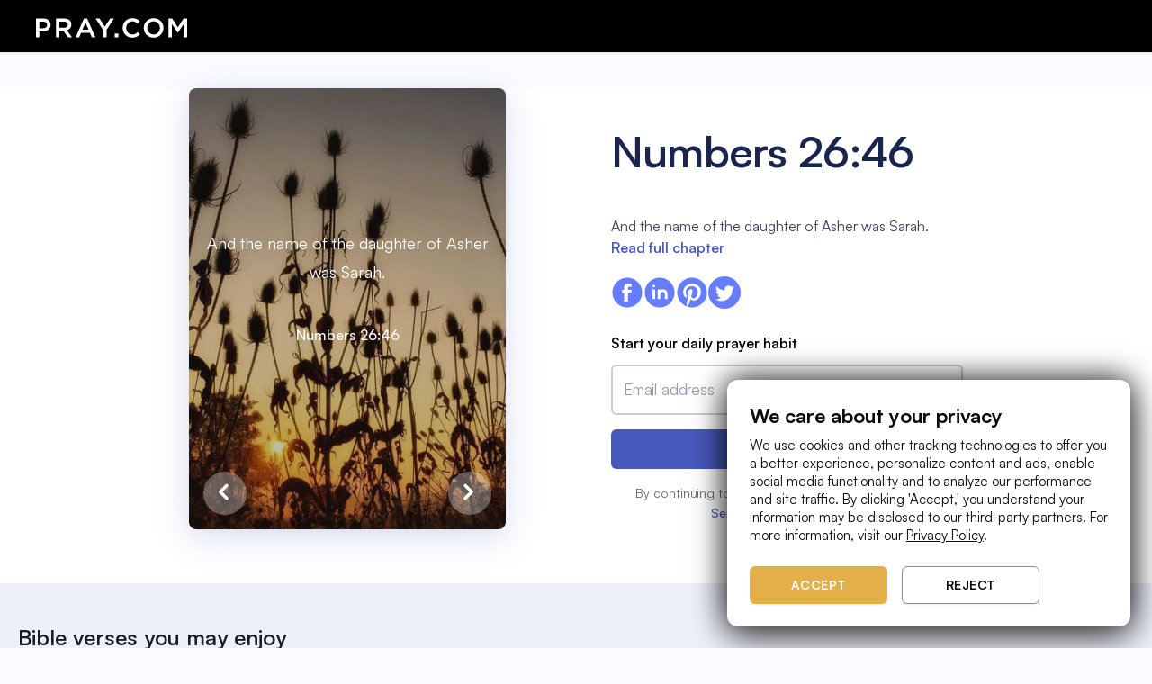

--- FILE ---
content_type: text/html
request_url: https://www.pray.com/bible/kjv/numbers-26-46/
body_size: 290923
content:
<!DOCTYPE html><html><head><meta charSet="utf-8"/><meta http-equiv="x-ua-compatible" content="ie=edge"/><meta name="viewport" content="width=device-width, initial-scale=1, shrink-to-fit=no"/><meta name="generator" content="Gatsby 5.14.3"/><meta data-react-helmet="true" charSet="utf-8"/><meta data-react-helmet="true" name="keywords" content="pray, prayer, faith, connect, empower, purpose, pray.com, subscription, content, bible, stories, sleep"/><meta data-react-helmet="true" name="viewport" content="width=device-width, initial-scale=1.0, user-scalable=no"/><meta data-react-helmet="true" name="description" content="And the name of the daughter of Asher was Sarah."/><meta data-react-helmet="true" name="robots" content="index, follow, max-snippet:-1, max-image-preview:large, max-video-preview:-1"/><meta data-react-helmet="true" name="theme-color" content="#0b0c0d"/><meta data-react-helmet="true" property="fb:app_id" content="260292711225813"/><meta data-react-helmet="true" property="og:site_name" content="Pray"/><meta data-react-helmet="true" property="og:type" content="website"/><meta data-react-helmet="true" property="og:title" content="Numbers 26:46 | And the name of the daughter of Asher was Sarah."/><meta data-react-helmet="true" property="og:description" content="And the name of the daughter of Asher was Sarah."/><meta data-react-helmet="true" property="og:image" content="https://d339bgihw9yfmi.cloudfront.net/web/bible-verses/metadata-images/bible-verse-metadata-numbers-26-46.jpeg"/><meta data-react-helmet="true" property="og:url" content="https://pray.com/bible/kjv/numbers-26-46/"/><meta data-react-helmet="true" property="twitter:title" content="Numbers 26:46 | And the name of the daughter of Asher was Sarah."/><meta data-react-helmet="true" property="twitter:description" content="And the name of the daughter of Asher was Sarah."/><meta data-react-helmet="true" property="twitter:url" content="https://pray.com/bible/kjv/numbers-26-46/"/><meta data-react-helmet="true" name="twitter:card" content="summary_large_image"/><meta data-react-helmet="true" name="twitter:image:alt" content="pray.com"/><style data-href="/bible/styles.ccd1b9954f1df0f3016e.css" data-identity="gatsby-global-css">.Spinner-module--loading--034a2{animation:Spinner-module--spin--15888 2s linear infinite;border:3px solid #fff;border-radius:50%;border-top:3px solid transparent!important;height:20px;margin:0 auto;width:20px}.Spinner-module--small--29d6b{height:16px;width:16px}.Spinner-module--medium--fe47f,.Spinner-module--small--29d6b{border:2px solid #fff;border-top:2px solid transparent!important}.Spinner-module--medium--fe47f{height:32px;width:32px}.Spinner-module--large--72f2d{border:4px solid #fff;border-top:4px solid transparent!important;height:48px;width:48px}.Spinner-module--dark--679f3{border:3px solid #000;border-top:3px solid transparent!important}.Spinner-module--purple--5ac2f{border:3px solid #8854f2;border-top:3px solid transparent!important}.Spinner-module--gold--4f3cd{border:3px solid #e3af4a66;border-top:3px solid #e3af4a!important}@keyframes Spinner-module--spin--15888{0%{transform:rotate(0deg)}to{transform:rotate(1turn)}}span.Text-module--noWrap--1d68b{white-space:nowrap}span.Text-module--block--769df{display:block}.CookieBanner-module--cookieBanner--0b9ab{background-color:var(--color-bg_tertiary);border:1px solid hsla(0,0%,100%,.1);border-radius:12px;bottom:16px;box-shadow:0 -4px 32px rgba(0,0,0,.64),0 12px 40px rgba(0,0,0,.64);left:50%;max-width:min(448px,100vw - 32px);position:fixed;transform:translateX(-50%);width:100%;z-index:9999999999}.CookieBanner-module--cookieBanner--0b9ab .CookieBanner-module--content--63038{padding:24px 16px}.CookieBanner-module--cookieBanner--0b9ab .CookieBanner-module--content--63038 a{color:var(--color-text_primary);text-decoration:underline}.CookieBanner-module--cookieBanner--0b9ab .CookieBanner-module--content--63038 .CookieBanner-module--title--410f4{margin-bottom:8px}.CookieBanner-module--cookieBanner--0b9ab .CookieBanner-module--content--63038 .CookieBanner-module--buttons--ba50a{display:flex;justify-content:space-between;margin-top:24px}.CookieBanner-module--cookieBanner--0b9ab .CookieBanner-module--content--63038 .CookieBanner-module--buttons--ba50a button{color:var(--color-text_primary);flex:1 1}.CookieBanner-module--cookieBanner--0b9ab .CookieBanner-module--content--63038 .CookieBanner-module--buttons--ba50a button:not(:last-of-type){margin-right:16px}@media(min-width:768px){.CookieBanner-module--cookieBanner--0b9ab{bottom:24px;left:unset;max-width:min(448px,100vw - 64px);right:24px;transform:none}.CookieBanner-module--cookieBanner--0b9ab .CookieBanner-module--content--63038{padding:24px}.CookieBanner-module--cookieBanner--0b9ab .CookieBanner-module--content--63038 .CookieBanner-module--buttons--ba50a{justify-content:flex-start}.CookieBanner-module--cookieBanner--0b9ab .CookieBanner-module--content--63038 .CookieBanner-module--buttons--ba50a button{max-width:153px}}*,:after,:before{--tw-border-spacing-x:0;--tw-border-spacing-y:0;--tw-translate-x:0;--tw-translate-y:0;--tw-rotate:0;--tw-skew-x:0;--tw-skew-y:0;--tw-scale-x:1;--tw-scale-y:1;--tw-pan-x: ;--tw-pan-y: ;--tw-pinch-zoom: ;--tw-scroll-snap-strictness:proximity;--tw-gradient-from-position: ;--tw-gradient-via-position: ;--tw-gradient-to-position: ;--tw-ordinal: ;--tw-slashed-zero: ;--tw-numeric-figure: ;--tw-numeric-spacing: ;--tw-numeric-fraction: ;--tw-ring-inset: ;--tw-ring-offset-width:0px;--tw-ring-offset-color:#fff;--tw-ring-color:rgba(147,197,253,.5);--tw-ring-offset-shadow:0 0 #0000;--tw-ring-shadow:0 0 #0000;--tw-shadow:0 0 #0000;--tw-shadow-colored:0 0 #0000;--tw-blur: ;--tw-brightness: ;--tw-contrast: ;--tw-grayscale: ;--tw-hue-rotate: ;--tw-invert: ;--tw-saturate: ;--tw-sepia: ;--tw-drop-shadow: ;--tw-backdrop-blur: ;--tw-backdrop-brightness: ;--tw-backdrop-contrast: ;--tw-backdrop-grayscale: ;--tw-backdrop-hue-rotate: ;--tw-backdrop-invert: ;--tw-backdrop-opacity: ;--tw-backdrop-saturate: ;--tw-backdrop-sepia: ;--tw-contain-size: ;--tw-contain-layout: ;--tw-contain-paint: ;--tw-contain-style: }::backdrop{--tw-border-spacing-x:0;--tw-border-spacing-y:0;--tw-translate-x:0;--tw-translate-y:0;--tw-rotate:0;--tw-skew-x:0;--tw-skew-y:0;--tw-scale-x:1;--tw-scale-y:1;--tw-pan-x: ;--tw-pan-y: ;--tw-pinch-zoom: ;--tw-scroll-snap-strictness:proximity;--tw-gradient-from-position: ;--tw-gradient-via-position: ;--tw-gradient-to-position: ;--tw-ordinal: ;--tw-slashed-zero: ;--tw-numeric-figure: ;--tw-numeric-spacing: ;--tw-numeric-fraction: ;--tw-ring-inset: ;--tw-ring-offset-width:0px;--tw-ring-offset-color:#fff;--tw-ring-color:rgba(147,197,253,.5);--tw-ring-offset-shadow:0 0 #0000;--tw-ring-shadow:0 0 #0000;--tw-shadow:0 0 #0000;--tw-shadow-colored:0 0 #0000;--tw-blur: ;--tw-brightness: ;--tw-contrast: ;--tw-grayscale: ;--tw-hue-rotate: ;--tw-invert: ;--tw-saturate: ;--tw-sepia: ;--tw-drop-shadow: ;--tw-backdrop-blur: ;--tw-backdrop-brightness: ;--tw-backdrop-contrast: ;--tw-backdrop-grayscale: ;--tw-backdrop-hue-rotate: ;--tw-backdrop-invert: ;--tw-backdrop-opacity: ;--tw-backdrop-saturate: ;--tw-backdrop-sepia: ;--tw-contain-size: ;--tw-contain-layout: ;--tw-contain-paint: ;--tw-contain-style: }/*
! tailwindcss v3.4.17 | MIT License | https://tailwindcss.com
*/*,:after,:before{border-color:var(--color-gray-200);border-style:solid;border-width:0;box-sizing:border-box}:after,:before{--tw-content:""}:host,html{-webkit-text-size-adjust:100%;font-feature-settings:normal;-webkit-tap-highlight-color:transparent;font-family:ui-sans-serif,system-ui,sans-serif,Apple Color Emoji,Segoe UI Emoji,Segoe UI Symbol,Noto Color Emoji;font-variation-settings:normal;line-height:1.5;-moz-tab-size:4;-o-tab-size:4;tab-size:4}body{line-height:inherit}hr{border-top-width:1px;color:inherit}abbr:where([title]){-webkit-text-decoration:underline dotted;text-decoration:underline dotted}h1,h2,h3,h4,h5,h6{font-size:inherit;font-weight:inherit}a{color:inherit;text-decoration:inherit}code,kbd,pre,samp{font-feature-settings:normal;font-family:ui-monospace,SFMono-Regular,Menlo,Monaco,Consolas,Liberation Mono,Courier New,monospace;font-size:1em;font-variation-settings:normal}table{border-collapse:collapse;border-color:inherit;text-indent:0}button,input,optgroup,select,textarea{font-feature-settings:inherit;color:inherit;font-variation-settings:inherit;font-weight:inherit;letter-spacing:inherit;line-height:inherit;padding:0}button,input:where([type=button]),input:where([type=reset]),input:where([type=submit]){-webkit-appearance:button;background-color:transparent;background-image:none}:-moz-focusring{outline:auto}:-moz-ui-invalid{box-shadow:none}::-webkit-inner-spin-button,::-webkit-outer-spin-button{height:auto}::-webkit-search-decoration{-webkit-appearance:none}blockquote,dd,dl,figure,h1,h2,h3,h4,h5,h6,hr,p,pre{margin:0}fieldset,menu,ol,ul{margin:0;padding:0}menu,ol,ul{list-style:none}dialog{padding:0}textarea{resize:vertical}input::-moz-placeholder,textarea::-moz-placeholder{color:var(--color-gray-400);opacity:1}input::placeholder,textarea::placeholder{color:var(--color-gray-400);opacity:1}[role=button],button{cursor:pointer}:disabled{cursor:default}audio,canvas,embed,iframe,img,object,svg,video{display:block;vertical-align:middle}img,video{height:auto;max-width:100%}[hidden]:where(:not([hidden=until-found])){display:none}.container{width:100%}@media (min-width:640px){.container{max-width:640px}}@media (min-width:768px){.container{max-width:768px}}@media (min-width:1024px){.container{max-width:1024px}}@media (min-width:1280px){.container{max-width:1280px}}@media (min-width:1536px){.container{max-width:1536px}}.body-lg css{font-family:var(--type-scale-body-lg-font-family);font-size:var(--type-scale-body-lg-font-size);font-weight:var(--type-scale-body-lg-font-weight);letter-spacing:var(--type-scale-body-lg-letter-spacing);line-height:var(--type-scale-body-lg-line-height)}.body-md css{font-family:var(--type-scale-body-md-font-family);font-size:var(--type-scale-body-md-font-size);font-weight:var(--type-scale-body-md-font-weight);letter-spacing:var(--type-scale-body-md-letter-spacing);line-height:var(--type-scale-body-md-line-height)}.body-sm css{font-family:var(--type-scale-body-sm-font-family);font-size:var(--type-scale-body-sm-font-size);font-weight:var(--type-scale-body-sm-font-weight);letter-spacing:var(--type-scale-body-sm-letter-spacing);line-height:var(--type-scale-body-sm-line-height)}.button-lg css{font-family:var(--type-scale-button-lg-font-family);font-size:var(--type-scale-button-lg-font-size);font-weight:var(--type-scale-button-lg-font-weight);letter-spacing:var(--type-scale-button-lg-letter-spacing);line-height:var(--type-scale-button-lg-line-height);text-transform:var(--type-scale-button-lg-font-case)}.button-md css{font-family:var(--type-scale-button-md-font-family);font-size:var(--type-scale-button-md-font-size);font-weight:var(--type-scale-button-md-font-weight);letter-spacing:var(--type-scale-button-md-letter-spacing);line-height:var(--type-scale-button-md-line-height);text-transform:var(--type-scale-button-md-font-case)}.button-sm css{font-family:var(--type-scale-button-sm-font-family);font-size:var(--type-scale-button-sm-font-size);font-weight:var(--type-scale-button-sm-font-weight);letter-spacing:var(--type-scale-button-sm-letter-spacing);line-height:var(--type-scale-button-sm-line-height);text-transform:var(--type-scale-button-sm-font-case)}.heading-2xl css{font-family:var(--type-scale-heading-2xl-font-family);font-size:var(--type-scale-heading-2xl-font-size);font-weight:var(--type-scale-heading-2xl-font-weight);letter-spacing:var(--type-scale-heading-2xl-letter-spacing);line-height:var(--type-scale-heading-2xl-line-height)}.heading-3xl css{font-family:var(--type-scale-heading-3xl-font-family);font-size:var(--type-scale-heading-3xl-font-size);font-weight:var(--type-scale-heading-3xl-font-weight);letter-spacing:var(--type-scale-heading-3xl-letter-spacing);line-height:var(--type-scale-heading-3xl-line-height)}.heading-4xl css{font-family:var(--type-scale-heading-4xl-font-family);font-size:var(--type-scale-heading-4xl-font-size);font-weight:var(--type-scale-heading-4xl-font-weight);letter-spacing:var(--type-scale-heading-4xl-letter-spacing);line-height:var(--type-scale-heading-4xl-line-height)}.heading-5xl css{font-family:var(--type-scale-heading-5xl-font-family);font-size:var(--type-scale-heading-5xl-font-size);font-weight:var(--type-scale-heading-5xl-font-weight);letter-spacing:var(--type-scale-heading-5xl-letter-spacing);line-height:var(--type-scale-heading-5xl-line-height)}.heading-lg css{font-family:var(--type-scale-heading-lg-font-family);font-size:var(--type-scale-heading-lg-font-size);font-weight:var(--type-scale-heading-lg-font-weight);letter-spacing:var(--type-scale-heading-lg-letter-spacing);line-height:var(--type-scale-heading-lg-line-height)}.heading-md css{font-family:var(--type-scale-heading-md-font-family);font-size:var(--type-scale-heading-md-font-size);font-weight:var(--type-scale-heading-md-font-weight);letter-spacing:var(--type-scale-heading-md-letter-spacing);line-height:var(--type-scale-heading-md-line-height)}.heading-sm css{font-family:var(--type-scale-heading-sm-font-family);font-size:var(--type-scale-heading-sm-font-size);font-weight:var(--type-scale-heading-sm-font-weight);letter-spacing:var(--type-scale-heading-sm-letter-spacing);line-height:var(--type-scale-heading-sm-line-height)}.heading-xl css{font-family:var(--type-scale-heading-xl-font-family);font-size:var(--type-scale-heading-xl-font-size);font-weight:var(--type-scale-heading-xl-font-weight);letter-spacing:var(--type-scale-heading-xl-letter-spacing);line-height:var(--type-scale-heading-xl-line-height)}.visible{visibility:visible}.collapse{visibility:collapse}.static{position:static}.fixed{position:fixed}.absolute{position:absolute}.relative{position:relative}.inset-0{inset:0}.bottom-full{bottom:100%}.left-1\/2{left:50%}.left-\[22px\]{left:22px}.right-0{right:0}.top-1\/2{top:50%}.z-10{z-index:10}.z-\[1000\]{z-index:1000}.z-\[100\]{z-index:100}.m-6{margin:1.5rem}.mx-2{margin-left:.5rem;margin-right:.5rem}.mb-2{margin-bottom:.5rem}.ml-2{margin-left:.5rem}.mr-2{margin-right:.5rem}.block{display:block}.inline{display:inline}.\!flex{display:flex!important}.flex{display:flex}.grid{display:grid}.hidden{display:none}.size-8{height:2rem;width:2rem}.h-5{height:1.25rem}.max-h-\[300px\]{max-height:300px}.w-\[155px\]{width:155px}.w-\[16px\]{width:16px}.w-\[275px\]{width:275px}.w-\[280px\]{width:280px}.w-\[480px\]{width:480px}.w-full{width:100%}.flex-1{flex:1 1 0%}.-translate-x-1\/2{--tw-translate-x:-50%}.-translate-x-1\/2,.-translate-y-1\/2{transform:translate(var(--tw-translate-x),var(--tw-translate-y)) rotate(var(--tw-rotate)) skewX(var(--tw-skew-x)) skewY(var(--tw-skew-y)) scaleX(var(--tw-scale-x)) scaleY(var(--tw-scale-y))}.-translate-y-1\/2{--tw-translate-y:-50%}.translate-x-8{--tw-translate-x:2rem}.rotate-180,.translate-x-8{transform:translate(var(--tw-translate-x),var(--tw-translate-y)) rotate(var(--tw-rotate)) skewX(var(--tw-skew-x)) skewY(var(--tw-skew-y)) scaleX(var(--tw-scale-x)) scaleY(var(--tw-scale-y))}.rotate-180{--tw-rotate:180deg}.transform{transform:translate(var(--tw-translate-x),var(--tw-translate-y)) rotate(var(--tw-rotate)) skewX(var(--tw-skew-x)) skewY(var(--tw-skew-y)) scaleX(var(--tw-scale-x)) scaleY(var(--tw-scale-y))}.cursor-default{cursor:default}.cursor-pointer{cursor:pointer}.resize{resize:both}.flex-col{flex-direction:column}.items-center{align-items:center}.gap-1{gap:.25rem}.gap-2{gap:.5rem}.gap-4{gap:1rem}.overflow-y-auto{overflow-y:auto}.truncate{overflow:hidden;text-overflow:ellipsis;white-space:nowrap}.rounded-2xl{border-radius:1rem}.rounded-lg{border-radius:.5rem}.border{border-width:1px}.border-none{border-style:none}.\!border-\[\#2975ea\]{--tw-border-opacity:1!important;border-color:rgb(41 117 234/var(--tw-border-opacity,1))!important}.bg-\[\#18191C\]{--tw-bg-opacity:1;background-color:rgb(24 25 28/var(--tw-bg-opacity,1))}.bg-\[\#3A3C40\]{--tw-bg-opacity:1;background-color:rgb(58 60 64/var(--tw-bg-opacity,1))}.bg-black{--tw-bg-opacity:1;background-color:rgb(0 0 0/var(--tw-bg-opacity,1))}.bg-transparent{background-color:transparent}.bg-white{--tw-bg-opacity:1;background-color:rgb(255 255 255/var(--tw-bg-opacity,1))}.bg-gradient-to-l{background-image:linear-gradient(to left,var(--tw-gradient-stops))}.from-\[\#f05c5c\]{--tw-gradient-from:#f05c5c var(--tw-gradient-from-position);--tw-gradient-to:rgba(240,92,92,0) var(--tw-gradient-to-position);--tw-gradient-stops:var(--tw-gradient-from),var(--tw-gradient-to)}.to-\[\#2975ea\]{--tw-gradient-to:#2975ea var(--tw-gradient-to-position)}.stroke-gray-500{stroke:var(--color-gray-500)}.p-4{padding:1rem}.p-5{padding:1.25rem}.px-2{padding-left:.5rem;padding-right:.5rem}.px-4{padding-left:1rem;padding-right:1rem}.py-2{padding-bottom:.5rem;padding-top:.5rem}.py-\[10px\]{padding-bottom:10px;padding-top:10px}.pb-2{padding-bottom:.5rem}.pt-6{padding-top:1.5rem}.\!font-medium{font-weight:500!important}.font-bold{font-weight:700}.\!text-\[\#DEDFE3\]{--tw-text-opacity:1!important;color:rgb(222 223 227/var(--tw-text-opacity,1))!important}.text-white{--tw-text-opacity:1;color:rgb(255 255 255/var(--tw-text-opacity,1))}.opacity-100{opacity:1}.opacity-45{opacity:.45}.outline{outline-style:solid}.blur{--tw-blur:blur(8px)}.blur,.filter{filter:var(--tw-blur) var(--tw-brightness) var(--tw-contrast) var(--tw-grayscale) var(--tw-hue-rotate) var(--tw-invert) var(--tw-saturate) var(--tw-sepia) var(--tw-drop-shadow)}.transition-all{transition-duration:.15s;transition-property:all;transition-timing-function:cubic-bezier(.4,0,.2,1)}.duration-100{transition-duration:.1s}.group:hover .group-hover\:flex{display:flex}@media (min-width:768px){.md\:px-6{padding-left:1.5rem;padding-right:1.5rem}.md\:py-9{padding-bottom:2.25rem;padding-top:2.25rem}}:root{--opacity-10-on-dark:#ffffff1a;--opacity-10-on-light:#0b0c0d1a;--opacity-5-on-dark:#ffffff0d;--opacity-5-on-light:#0b0c0d0d;--font-wide:0.03125rem;--font-line-height-1:1rem;--font-line-height-2:1.25rem;--font-line-height-3:1.5rem;--font-line-height-4:1.75rem;--font-line-height-5:2rem;--font-line-height-6:2.5rem;--font-line-height-7:3rem;--font-line-height-8:3.5rem;--font-size-1:0.75rem;--font-size-2:0.875rem;--font-size-3:1rem;--font-size-4:1.25rem;--font-size-5:1.5rem;--font-size-6:1.75rem;--font-size-7:2rem;--font-size-8:2.5rem;--font-size-9:3rem;--font-size-10:4rem;--font-size-11:4.75rem;--font-size-12:6rem;--font-size-13:7.5rem;--font-weight-regular:400;--font-weight-medium:500;--font-weight-bold:700;--light-color-text-primary:var(--color-gray-900);--light-color-text-secondary:var(--color-gray-500);--light-color-text-tertiary:var(--color-gray-400);--light-color-text-disabled:var(--color-gray-400);--light-color-text-inverse:var(--color-white);--light-color-text-error:var(--color-red-600);--light-color-text-success:var(--color-green-500);--light-color-text-info:var(--color-blue-500);--light-color-text-alert:var(--color-orange-400);--dark-color-text-primary:var(--color-white);--dark-color-text-secondary:var(--color-gray-200);--dark-color-text-disabled:var(--color-gray-600);--dark-color-text-inverse:var(--color-gray-900);--dark-color-text-error:var(--color-red-200);--dark-color-text-success:var(--color-green-200);--dark-color-text-info:var(--color-blue-200);--dark-color-text-alert:var(--color-orange-200);--pray-featured-color:var(--color-gold-200)}.theme-dark,:root{--button-default-color:var(--color-white);--button-primary-color:var(--color-gray-900);--button-primary-border-color:var(--color-gray-900);--button-primary-background-color:var(--color-white);--button-secondary-color:var(--color-white);--button-secondary-border-color:var(--color-white);--button-secondary-background-color:transparent;--text-primary-color:var(--dark-color-text-primary);--text-secondary-color:var(--dark-color-text-secondary);--text-muted-color:var(--dark-color-text-disabled);--text-success-color:var(--dark-color-text-success);--text-error-color:var(--dark-color-text-error);--select-color-bg:var(--color-gray-800);--select-color-bg-hover:var(--color-gray-900);--background-primary-color:var(--color-white);--color-bg-comp:var(--color-gray-800);--color-bg-destructive:var(--color-red-300);--color-bg-disabled:var(--color-gray-900);--color-bg-draft:var(--color-gray-700);--color-bg-destructive-default:#e71d20;--color-bg-featured:#fff;--color-bg-highlight:var(--color-system-crome-highlight);--color-bg-inverse-primary:var(--color-white);--color-bg-inverse-secondary:var(--color-gray-50);--color-bg-nav:var(--color-gray-900);--color-bg-primary:var(--color-gray-900);--color-bg-primary-overlay:var(--opacity-5-on-dark);--color-bg-publish:var(--color-green-700);--color-bg-schedule:var(--color-purple-700);--color-bg-secondary:var(--color-gray-800);--color-bg-selected-primary:var(--color-white);--color-bg-selected-secondary:var(--color-gray-50);--color-bg-tertiary:var(--color-gray-700);--color-bg-unpublished:#fcbebe;--color-bg-failed:var(--color-red-100);--color-bg-unselected-primary:var(--color-gray-800);--color-bg-unselected-secondary:var(--color-gray-700);--color-border-disabled:var(--color-gray-700);--color-border-focus:var(--color-system-crome-focus);--color-border-primary:var(--color-white);--color-border-secondary:var(--color-gray-500);--color-border-tertiary:var(--color-gray-700);--color-border-weak:var(--color-gray-600);--color-icon-alert:var(--color-orange-200);--color-icon-disabled:var(--color-gray-500);--color-icon-error:var(--color-red-200);--color-icon-featured:var(--color-gold-200);--color-icon-info:var(--color-blue-200);--color-icon-inverse-primary:#fff;--color-icon-primary:var(--color-white);--color-icon-primary-disabled:var(--color-gray-500);--color-icon-secondary:var(--color-gray-100);--color-icon-success:var(--color-green-200);--color-text-alert:var(--color-orange-200);--color-text-disabled:var(--color-gray-500);--color-text-draft:var(--color-gray-200);--color-text-error:var(--color-red-200);--color-text-info:var(--color-blue-200);--color-text-primary:var(--color-white);--color-text-primary-inverse:var(--color-gray-900);--color-text-publish:var(--color-green-200);--color-text-schedule:var(--color-purple-200);--color-text-secondary:var(--color-gray-100);--color-text-success:var(--color-green-200);--color-text-tertiary:var(--color-gray-200);--color-text-unpublished:#670405;--color-text-failed:var(--color-red-950)}.theme-light{--button-default-color:var(--color-gray-900);--button-primary-color:var(--color-white);--button-primary-border-color:var(--color-gray-900);--button-primary-background-color:var(--color-gray-900);--button-secondary-color:var(--color-gray-900);--button-secondary-border-color:var(--color-gray-900);--button-secondary-background-color:transparent;--button-tertiary-color:var(--color-gray-900);--button-tertiary-border-color:var(--color-gray-900);--button-tertiary-background-color:var(--color-white);--button-danger-color:var(--color-white);--button-danger-border-color:var(--color-bg-destructive-default);--button-danger-background-color:var(--color-bg-destructive-default);--text-primary-color:var(--light-color-text-primary);--text-secondary-color:var(--light-color-text-secondary);--text-tertiary-color:var(--light-color-text-tertiary);--text-muted-color:var(--light-color-text-disabled);--text-success-color:var(--light-color-text-success);--text-error-color:var(--light-color-text-error);--chip-color-bg-primary-disabled:var(--color-gray-50);--chip-color-bg-primary-selected-default:var(--color-gray-900);--chip-color-bg-primary-selected-hover:var(--color-gray-600);--chip-color-bg-primary-unselected-default:var(--color-gray-50);--chip-color-bg-primary-unselected-hover:var(--color-gray-100);--chip-color-text-primary-selected:var(--color-white);--chip-color-text-primary-unselected:var(--color-gray-900);--chip-color-text-primary-disabled:var(--color-gray-300);--chip-color-border-focus:var(--color-system-crome-focus);--select-color-bg:var(--color-white);--select-color-bg-hover:var(--color-gray-100);--background-primary-color:var(--color-gray-900);--color-bg-featured:#e3af4a33;--color-bg-inverse-primary:var(--color-black);--color-bg-inverse-secondary:var(--color-gray-800);--color-bg-primary-overlay:var(--opacity-5-on-light);--color-bg-selected-primary:var(--color-gray-900);--color-bg-selected-secondary:var(--color-gray-600);--color-bg-unselected-primary:var(--color-gray-50);--color-border-disabled:var(--color-gray-200);--color-icon-featured:var(--color-gold-200);--color-icon-primary-disabled:var(--color-gray-100);--color-text-info:var(--color-blue-500);--color-text-success:var(--color-green-500)}.theme-dark,:root{--color-pray_primary:#0b0c0d;--color-pray_secondary:#fff;--color-pray_featured:#e3af4a;--color-bg_primary:#0b0c0d;--color-bg_secondary:#18191c;--color-bg_secondary_opacity_50:#18191c50;--color-bg_tertiary:#1f2024;--color-bg_field:#1f2024;--color-overlay_bg_primary:#00000045;--color-overlay_bg_secondary:#ffffff20;--color-overlay_bg_featured:#e3af4a20;--color-text_primary:#fff;--color-text_secondary:#a6a8ad;--color-text_tertiary:#0b0c0d;--color-text_featured:#e3af4a;--color-border_divider:#2c2e33;--color-border_highlight:#fff;--color-border_covers:#ffffff10;--color-border_field:hsla(0,0%,100%,.1);--color-border_field_hover:#ebeef5;--color-attention:#ff5b59;--color-success:#0dce94;--color-icon_primary:#fff;--color-icon_secondary:#3c3c3d}.theme-light{--color-pray_primary:#fff;--color-pray_secondary:#0b0c0d;--color-pray_featured:#e3af4a;--color-bg_primary:#fff;--color-bg_secondary:#18191c;--color-bg_secondary_opacity_50:#18191c50;--color-bg_tertiary:#fff;--color-bg_field:#fff;--color-overlay_bg_primary:#0b0c0d45;--color-overlay_bg_secondary:#0b0c0d20;--color-overlay_bg_featured:#e3af4a20;--color-text_primary:#0b0c0d;--color-text_secondary:#fff;--color-text_tertiary:#0b0c0d60;--color-text_featured:#e3af4a;--color-text_muted:#6c6e73;--color-border_divider:#2c2e33;--color-border_highlight:#0b0c0d;--color-border_covers:#0b0c0d10;--color-border_field:#8c8f96;--color-border_field_hover:#0b0c0d;--color-attention:#ff5b59;--color-success:#0dce94;--color-icon_primary:#0b0c0d;--color-icon_secondary:#3c3c3d}:root{--font-family-default:"Satoshi",sans-serif;--letter-spacing-button:0.031rem;--text-transform-button:uppercase;--text-decoration-link:underline}@media(min-width:0px){:root{--heading-5xl-weight:var(--font-weight-bold);--heading-5xl-font-size:var(--font-size-8);--heading-5xl-line-height:var(--font-line-height-7);--heading-4xl-weight:var(--font-weight-bold);--heading-4xl-font-size:var(--font-size-7);--heading-4xl-line-height:var(--font-line-height-6);--heading-3xl-weight:var(--font-weight-bold);--heading-3xl-font-size:var(--font-size-5);--heading-3xl-line-height:var(--font-line-height-4);--heading-2xl-weight:var(--font-weight-bold);--heading-2xl-font-size:var(--font-size-5);--heading-2xl-line-height:var(--font-line-height-4);--heading-xl-weight:var(--font-weight-bold);--heading-xl-font-size:var(--font-size-4);--heading-xl-line-height:var(--font-line-height-3);--heading-lg-weight:var(--font-weight-bold);--heading-lg-font-size:var(--font-size-3);--heading-lg-line-height:var(--font-line-height-3);--heading-md-weight:var(--font-weight-medium);--heading-md-font-size:var(--font-size-2);--heading-md-line-height:var(--font-line-height-2);--heading-sm-weight:var(--font-weight-medium);--heading-sm-font-size:var(--font-size-1);--heading-sm-line-height:var(--font-line-height-1);--body-lg-weight:var(--font-weight-regular);--body-lg-font-size:var(--font-size-3);--body-lg-line-height:var(--font-line-height-3);--body-md-weight:var(--font-weight-regular);--body-md-font-size:var(--font-size-2);--body-md-line-height:var(--font-line-height-2);--body-sm-weight:var(--font-weight-regular);--body-sm-font-size:var(--font-size-1);--body-sm-line-height:var(--font-line-height-1)}}@media(min-width:768px){:root{--heading-5xl-weight:var(--font-weight-bold);--heading-5xl-font-size:var(--font-size-9);--heading-5xl-line-height:var(--font-line-height-8);--heading-4xl-weight:var(--font-weight-bold);--heading-4xl-font-size:var(--font-size-8);--heading-4xl-line-height:var(--font-line-height-7);--heading-3xl-weight:var(--font-weight-bold);--heading-3xl-font-size:var(--font-size-7);--heading-3xl-line-height:var(--font-line-height-6);--heading-2xl-weight:var(--font-weight-bold);--heading-2xl-font-size:var(--font-size-6);--heading-2xl-line-height:var(--font-line-height-5);--heading-xl-weight:var(--font-weight-bold);--heading-xl-font-size:var(--font-size-5);--heading-xl-line-height:var(--font-line-height-4);--heading-lg-weight:var(--font-weight-bold);--heading-lg-font-size:var(--font-size-4);--heading-lg-line-height:var(--font-line-height-3);--heading-md-weight:var(--font-weight-medium);--heading-md-font-size:var(--font-size-3);--heading-md-line-height:var(--font-line-height-3);--heading-sm-weight:var(--font-weight-medium);--heading-sm-font-size:var(--font-size-2);--heading-sm-line-height:var(--font-line-height-2);--body-md-font-size:var(--font-size-3);--body-md-line-height:var(--font-line-height-3);--body-md-weight:var(--font-weight-regular);--body-md-font-size:var(--font-size-2);--body-md-line-height:var(--font-line-height-2);--body-sm-weight:var(--font-weight-regular);--body-sm-font-size:var(--font-size-1);--body-sm-line-height:var(--font-line-height-1)}}.theme-light{--color-bg-ai:var(--color-purple-100);--color-bg-ai-hover:var(--color-purple-400);--color-bg-smart:var(--color-purple-400);--color-bg-avatar:var(--color-gray-50);--color-bg-comp:var(--color-white);--color-bg-destructive:var(--color-red-500);--color-bg-destructive-hover:var(--color-red-400);--color-bg-destructive-weak:var(--color-red-50);--color-bg-disabled:var(--color-gray-50);--color-bg-draft:var(--color-gray-50);--color-bg-highlight:var(--color-system-crome-highlight);--color-bg-informative-subtle:var(--color-blue-100);--color-bg-informative-weak:var(--color-blue-50);--color-bg-nav:var(--color-gray-900);--color-bg-null:var(--opacity-no-contrast-on-light);--color-bg-overlay-high-contrast:var(--opacity-high-contrast-on-light);--color-bg-overlay-low-contrast:var(--opacity-low-contrast-on-light);--color-bg-overlay-medium-contrast:var(--opacity-medium-contrast-on-light);--color-bg-overlay-very-high-contrast:var(--opacity-modal-constrast);--color-bg-premium:var(--color-gold-200);--color-bg-premium-subtle:var(--color-gold-100);--color-bg-premium-weak:var(--color-gold-50);--color-bg-primary:var(--color-gray-50);--color-bg-primary-enabled:var(--color-gray-50);--color-bg-primary-hover:var(--color-gray-50);--color-bg-primary-inverse:var(--color-black);--color-bg-primary-pressed:var(--color-gray-100);--color-bg-primary-selected:var(--color-gray-900);--color-bg-primary-unslelected:var(--color-gray-50);--color-bg-publish:var(--color-green-100);--color-bg-schedule:var(--color-purple-100);--color-bg-secondary:var(--color-gray-100);--color-bg-secondary-inverse:var(--color-gray-800);--color-bg-secondary-selected:var(--color-gray-600);--color-bg-skeleton:var(--color-gray-50);--color-bg-smart:var(--color-purple-50);--color-bg-smart-subtle:var(--color-purple-100);--color-bg-smart-weak:var(--color-purple-50);--color-bg-success:var(--color-green-400);--color-bg-success-subtle:var(--color-green-100);--color-bg-success-weak:var(--color-green-50);--color-bg-surface:var(--color-white);--color-bg-tertiary:var(--color-gray-200);--color-bg-unselected-secondary:var(--color-gray-100);--color-border-ai:var(--color-purple-200);--color-border-ai-hover:var(--color-purple-400);--color-border-destructive:var(--color-red-100);--color-border-disabled:var(--color-gray-50);--color-border-focus:var(--color-system-crome-focus);--color-border-high-contrast:var(--opacity-high-contrast-on-light);--color-border-informative:var(--color-blue-100);--color-border-medium-contrast:var(--opacity-medium-contrast-on-light);--color-border-positive:var(--color-green-100);--color-border-premium:var(--color-gold-100);--color-border-primary:var(--color-gray-900);--color-border-secondary:var(--color-gray-300);--color-border-smart:var(--color-purple-100);--color-border-tertiary:var(--color-gray-100);--color-border-warning:var(--color-orange-100);--color-border-weak:var(--color-gray-50);--color-icon-ai:var(--color-purple-400);--color-icon-ai-hover:var(--color-white);--color-icon-alert:var(--color-orange-500);--color-icon-disabled:var(--color-gray-200);--color-icon-error:var(--color-red-600);--color-icon-info:var(--color-blue-500);--color-icon-inverse-primary:var(--color-white);--color-icon-premium:var(--color-gold-300);--color-icon-primary:var(--color-gray-700);--color-icon-primary-disabled:var(--color-gray-200);--color-icon-secondary:var(--color-gray-500);--color-icon-smart:var(--color-purple-400);--color-icon-success:var(--color-green-500);--color-icon-voice-blue:var(--color-blue-500);--color-icon-voice-green:var(--color-green-500);--color-icon-voice-pink:var(--color-pink-500);--color-icon-voice-purple:var(--color-purple-500);--color-icon-voice-sky:var(--color-tuquoise-500);--color-text-alert:var(--color-orange-400);--color-text-disabled:var(--color-gray-300);--color-text-draft:var(--color-gray-500);--color-text-error:var(--color-red-600);--color-text-informative:var(--color-blue-500);--color-text-informative-high-contrast:var(--color-blue-800);--color-text-informative-low-contrast:var(--color-blue-700);--color-text-positive:var(--color-green-500);--color-text-positive-high-contrast:var(--color-green-800);--color-text-positive-low-contrast:var(--color-green-700);--color-text-premium-high-contrast:var(--color-gold-800);--color-text-premium-low-contrast:var(--color-gold-700);--color-text-primary:var(--color-gray-900);--color-text-primary-inverse:var(--color-white);--color-text-publish:var(--color-green-700);--color-text-schedule:var(--color-purple-700);--color-text-secondary:var(--color-gray-500);--color-text-smart-high-contrast:var(--color-purple-800);--color-text-smart-low-contrast:var(--color-purple-700);--color-text-tertiary:var(--color-gray-400)}.theme-dark{--color-bg-ai:var(--color-purple-400);--color-bg-ai-hover:var(--color-purple-200);--color-bg-smart:var(--color-purple-200);--color-bg-avatar:var(--color-gray-700);--color-bg-comp:var(--color-gray-800);--color-bg-destructive:var(--color-red-300);--color-bg-destructive-hover:var(--color-red-200);--color-bg-destructive-weak:var(--color-red-900);--color-bg-disabled:var(--color-gray-600);--color-bg-draft:var(--opacity-medium-contrast-on-dark);--color-bg-highlight:var(--color-system-crome-highlight);--color-bg-informative-subtle:var(--color-blue-800);--color-bg-informative-weak:var(--color-blue-900);--color-bg-nav:var(--color-gray-900);--color-bg-null:var(--opacity-no-contrast-on-dark);--color-bg-overlay-high-contrast:var(--opacity-high-contrast-on-dark);--color-bg-overlay-low-contrast:var(--opacity-low-contrast-on-dark);--color-bg-overlay-medium-contrast:var(--opacity-medium-contrast-on-dark);--color-bg-overlay-very-high-contrast:var(--opacity-modal-constrast);--color-bg-premium:var(--color-gold-100);--color-bg-premium-subtle:var(--color-gold-800);--color-bg-premium-weak:var(--color-gold-900);--color-bg-primary:var(--color-gray-900);--color-bg-primary-enabled:var(--color-gray-700);--color-bg-primary-hover:var(--opacity-medium-contrast-on-dark);--color-bg-primary-inverse:var(--color-white);--color-bg-primary-pressed:var(--opacity-high-contrast-on-dark);--color-bg-primary-selected:var(--color-white);--color-bg-primary-unslelected:var(--color-gray-800);--color-bg-publish:var(--color-green-700);--color-bg-schedule:var(--color-purple-700);--color-bg-secondary:var(--color-gray-800);--color-bg-secondary-inverse:var(--color-gray-50);--color-bg-secondary-selected:var(--color-gray-50);--color-bg-skeleton:var(--color-gray-700);--color-bg-smart:var(--color-purple-900);--color-bg-smart-subtle:var(--color-purple-800);--color-bg-smart-weak:var(--color-purple-900);--color-bg-success:var(--color-green-200);--color-bg-success-subtle:var(--color-green-800);--color-bg-success-weak:var(--color-green-900);--color-bg-surface:var(--color-gray-900);--color-bg-tertiary:var(--color-gray-700);--color-bg-unselected-secondary:var(--color-gray-700);--color-border-ai:var(--color-purple-600);--color-border-ai-hover:var(--color-purple-200);--color-border-destructive:var(--color-red-700);--color-border-disabled:var(--color-gray-800);--color-border-focus:var(--color-system-crome-focus);--color-border-high-contrast:var(--opacity-high-contrast-on-dark);--color-border-informative:var(--color-blue-700);--color-border-medium-contrast:var(--opacity-medium-contrast-on-dark);--color-border-positive:var(--color-green-700);--color-border-premium:var(--color-gold-700);--color-border-primary:var(--color-white);--color-border-secondary:var(--color-gray-500);--color-border-smart:var(--color-purple-700);--color-border-tertiary:var(--color-gray-600);--color-border-warning:var(--color-orange-700);--color-border-weak:var(--color-gray-600);--color-icon-ai:var(--color-white);--color-icon-ai-hover:var(--color-white);--color-icon-alert:var(--color-orange-200);--color-icon-disabled:var(--color-gray-500);--color-icon-error:var(--color-red-200);--color-icon-info:var(--color-blue-200);--color-icon-inverse-primary:var(--color-black);--color-icon-premium:var(--color-gold-200);--color-icon-primary:var(--color-white);--color-icon-primary-disabled:var(--color-gray-500);--color-icon-secondary:var(--color-gray-100);--color-icon-smart:var(--color-purple-200);--color-icon-success:var(--color-green-200);--color-icon-voice-blue:var(--color-blue-200);--color-icon-voice-green:var(--color-green-200);--color-icon-voice-pink:var(--color-pink-200);--color-icon-voice-purple:var(--color-purple-200);--color-icon-voice-sky:var(--color-tuquoise-200);--color-text-alert:var(--color-orange-200);--color-text-disabled:var(--color-gray-900);--color-text-draft:var(--color-gray-200);--color-text-error:var(--color-red-200);--color-text-informative:var(--color-blue-200);--color-text-informative-high-contrast:var(--color-blue-50);--color-text-informative-low-contrast:var(--color-blue-100);--color-text-positive:var(--color-green-200);--color-text-positive-high-contrast:var(--color-green-50);--color-text-positive-low-contrast:var(--color-green-100);--color-text-premium-high-contrast:var(--color-gold-50);--color-text-premium-low-contrast:var(--color-gold-100);--color-text-primary:var(--color-white);--color-text-primary-inverse:var(--color-gray-900);--color-text-publish:var(--color-green-200);--color-text-schedule:var(--color-purple-200);--color-text-secondary:var(--color-gray-100);--color-text-smart-high-contrast:var(--color-purple-50);--color-text-smart-low-contrast:var(--color-purple-100);--color-text-tertiary:var(--color-gray-200)}:root{--color-black:#000;--color-white:#fff;--color-blue-100:#c5d0fb;--color-blue-200:#90a9f8;--color-blue-300:#638cf8;--color-blue-400:#387af0;--color-blue-50:#f1f3fe;--color-blue-500:#2261d3;--color-blue-600:#184087;--color-blue-700:#082559;--color-blue-800:#061e4c;--color-blue-900:#010b23;--color-gold-100:#f9ce8e;--color-gold-200:#e3af4a;--color-gold-300:#b38937;--color-gold-400:#947333;--color-gold-50:#fdf2e5;--color-gold-500:#775a22;--color-gold-600:#4d3a13;--color-gold-700:#2d2008;--color-gold-800:#241a05;--color-gold-900:#120b02;--color-gray-100:#dedfe3;--color-gray-200:#a6a8ad;--color-gray-300:#8c8f96;--color-gray-400:#71747b;--color-gray-50:#f2f3f4;--color-gray-500:#56585e;--color-gray-600:#3a3c40;--color-gray-700:#1f2024;--color-gray-800:#18191c;--color-gray-900:#0b0c0d;--color-green-100:#b6e2cb;--color-green-200:#85c2a1;--color-green-300:#52b27f;--color-green-400:#1cab5f;--color-green-50:#ecf9ed;--color-green-500:#188149;--color-green-600:#0b5b30;--color-green-700:#04341a;--color-green-800:#052916;--color-green-900:#010f08;--color-orange-100:#f7c1b5;--color-orange-200:#f68f6f;--color-orange-300:#e57038;--color-orange-400:#c95b22;--color-orange-50:#fdf1ef;--color-orange-500:#a34515;--color-orange-600:#6b2d0d;--color-orange-700:#441803;--color-orange-800:#381100;--color-orange-900:#1b0601;--color-pink-100:#fdbcc8;--color-pink-200:#fb839f;--color-pink-300:#fa5686;--color-pink-400:#ea3979;--color-pink-50:#fef0f2;--color-pink-500:#da1b60;--color-pink-600:#84153d;--color-pink-700:#5c0523;--color-pink-800:#48051b;--color-pink-900:#210109;--color-purple-100:#d2c7f9;--color-purple-200:#b097fc;--color-purple-300:#9872f8;--color-purple-400:#8854f2;--color-purple-50:#f4f2fe;--color-purple-500:#7c32e6;--color-purple-600:#541aa8;--color-purple-700:#360a76;--color-purple-800:#2c0665;--color-purple-900:#12022f;--color-red-100:#fcbebe;--color-red-200:#fa8686;--color-red-300:#fa6061;--color-red-400:#ea4345;--color-red-50:#fef0f0;--color-red-500:#e71d20;--color-red-600:#aa0e0f;--color-red-700:#670405;--color-red-800:#540304;--color-red-900:#220101;--color-system-crome-focus:#5e9ed6;--color-system-crome-highlight:#accef7;--color-tuquoise-100:#ade1df;--color-tuquoise-200:#7ebebe;--color-tuquoise-300:#4ba9a8;--color-tuquoise-400:#239998;--color-tuquoise-50:#dcf9f9;--color-tuquoise-500:#1a7a79;--color-tuquoise-600:#144d4c;--color-tuquoise-700:#042f2e;--color-tuquoise-800:#042525;--color-tuquoise-900:#010e0e;--font-font-size-12:0.75rem;--font-font-size-14:0.875rem;--font-font-size-16:1rem;--font-font-size-20:1.25rem;--font-font-size-24:1.5rem;--font-font-size-28:1.75rem;--font-font-size-32:2rem;--font-font-size-40:2.5rem;--font-font-size-48:3rem;--font-font-size-64:4rem;--font-font-size-76:4.75rem;--font-font-size-96:6rem;--font-font-size-120:7.5rem;--font-letter-spacing--1_5:-0.09375rem;--font-letter-spacing--0_5:-0.03125rem;--font-letter-spacing-0:0rem;--font-letter-spacing-0_5:0.03125rem;--font-letter-spacing-1_5:0.09375rem;--font-line-height-16:1rem;--font-line-height-20:1.25rem;--font-line-height-24:1.5rem;--font-line-height-28:1.75rem;--font-line-height-32:2rem;--font-line-height-40:2.5rem;--font-line-height-48:3rem;--font-line-height-56:3.5rem;--font-line-height-64:4rem;--font-paragraph-spacing-null:0rem;--font-paragraph-spacing-16:1rem;--font-paragraph-spacing-20:1.25rem;--font-paragraph-spacing-24:1.5rem;--font-paragraph-spacing-28:1.75rem;--font-paragraph-spacing-32:2rem;--font-paragraph-spacing-40:2.5rem;--font-paragraph-spacing-48:3rem;--motion-duration-xxs:3.125rem;--motion-duration-xs:6.25rem;--motion-duration-sm:12.5rem;--motion-duration-md:18.75rem;--motion-duration-lg:25rem;--motion-duration-xl:31.25rem;--motion-duration-2xl:37.5rem;--motion-duration-3xl:43.75rem;--radius-small:0.375rem;--radius-medium:0.75rem;--radius-large:1.5rem;--radius-round:624.9375rem;--scale-4:0.25rem;--scale-6:0.375rem;--scale-8:0.5rem;--scale-12:0.75rem;--scale-16:1rem;--scale-20:1.25rem;--scale-24:1.5rem;--scale-32:2rem;--scale-40:2.5rem;--scale-48:3rem;--scale-56:3.5rem;--scale-64:4rem;--scale-72:4.5rem;--scale-80:5rem;--scale-108:6.75rem;--scale-128:8rem;--scale-180:11.25rem;--scale-9999:624.9375rem;--font-font-case-uppercase:uppercase;--font-font-family-base-font-sans:Satoshi;--font-font-weight-bold:bold;--font-font-weight-medium:medium;--font-font-weight-regular:regular}.theme-dark,.theme-light{--progress-circle-color-bg-progress-circle-high-contrast:var(--color-bg-overlay-high-contrast);--progress-circle-color-bg-progress-circle-primary-active:var(--color-bg-primary-inverse);--toolbar-global-color-bg-default:var(--color-bg-comp);--toolbar-global-color-border-default:var(--color-border-tertiary);--toolbar-global-color-text-default:var(--color-text-primary);--avatar-color-bg-avatar-default:var(--color-bg-avatar);--avatar-color-border-avatar-default:var(--color-border-high-contrast);--avatar-color-text-avatar-default:var(--color-text-primary);--button-group-color-bg-button-group-disabled:var(--color-bg-disabled);--button-group-color-bg-button-group-enabled:var(--color-bg-null);--button-group-color-bg-button-group-hover:var(--color-bg-primary);--button-group-color-bg-button-secondary-hover:var(--color-bg-primary);--button-group-color-border-button-group-enabled:var(--color-border-tertiary);--button-group-color-border-button-group-focus:var(--color-border-focus);--button-group-color-border-button-group-hover:var(--color-border-primary);--button-group-color-icon-button-group-default:var(--color-icon-primary);--button-group-color-icon-button-group-disabled:var(--color-icon-disabled);--buttons-color-bg-ai-default:var(--color-bg-ai);--buttons-color-bg-ai-hover:var(--color-bg-ai-hover);--buttons-color-bg-button-danger-enabled:var(--color-bg-destructive);--buttons-color-bg-button-danger-hover:var(--color-bg-destructive-hover);--buttons-color-bg-button-disabled:var(--color-bg-disabled);--buttons-color-bg-button-primary-enabled:var(--color-bg-primary-inverse);--buttons-color-bg-button-primary-hover:var(--color-bg-secondary-inverse);--buttons-color-bg-button-secondary-enabled:var(--color-bg-comp);--buttons-color-bg-button-secondary-hover:var(--color-bg-primary);--buttons-color-bg-button-tertiary-enabled:var(--color-bg-null);--buttons-color-bg-button-tertiary-hover:var(--color-bg-primary);--buttons-color-border-ai-default:var(--color-border-ai);--buttons-color-border-ai-hover:var(--color-border-ai-hover);--buttons-color-border-button-focus:var(--color-border-focus);--buttons-color-border-button-secondary-enabled:var(--color-border-secondary);--buttons-color-border-button-secondary-hover:var(--color-border-primary);--buttons-color-icon-ai-default:var(--color-icon-ai);--buttons-color-icon-ai-hover:var(--color-icon-ai-hover);--buttons-color-icon-button-disabled:var(--color-icon-disabled);--buttons-color-icon-button-primary-enabled:var(--color-icon-inverse-primary);--buttons-color-icon-button-primary-hover:var(--color-icon-inverse-primary);--buttons-color-icon-secondary-default:var(--color-icon-primary);--buttons-color-icon-secondary-disabled:var(--color-icon-disabled);--buttons-color-icon-secondary-hover:var(--color-icon-primary);--buttons-color-text-button-danger:var(--color-text-primary-inverse);--buttons-color-text-button-disabled:var(--color-text-disabled);--buttons-color-text-button-primary:var(--color-text-primary-inverse);--buttons-color-text-button-secondary:var(--color-text-primary);--buttons-color-text-button-tertiary:var(--color-text-primary);--buttons-color-text-secondary-disabled:var(--color-text-disabled);--calendar-color-bg-primary-default:var(--color-bg-comp);--calendar-day-color-bg-primary-default:var(--color-bg-comp);--calendar-day-color-bg-primary-hover:var(--color-bg-secondary);--calendar-day-color-bg-primary-selected:var(--color-bg-primary-selected);--calendar-day-color-bg-primary-selected-hover:var(--color-bg-secondary-selected);--calendar-day-color-text-primary-default:var(--color-text-primary);--calendar-day-color-text-primary-disabled:var(--color-text-disabled);--calendar-day-color-text-primary-empty:var(--color-text-primary-inverse);--calendar-day-color-text-primary-selected:var(--color-text-primary-inverse);--calendar-header-color-bg-primary-default:var(--color-bg-comp);--calendar-header-color-bg-primary-hover:var(--color-bg-secondary);--calendar-header-color-text-primary:var(--color-text-primary);--calendar-month-color-bg-primary-default:var(--color-bg-comp);--calendar-month-color-bg-primary-hover:var(--color-bg-secondary);--calendar-month-color-bg-primary-selected:var(--color-bg-primary-selected);--calendar-month-color-bg-primary-selected-hover:var(--color-bg-secondary-selected);--calendar-month-color-text-primary-default:var(--color-text-primary);--calendar-month-color-text-primary-disabled:var(--color-text-disabled);--calendar-month-color-text-primary-selected:var(--color-text-primary-inverse);--calendar-navigation-color-bg-primary-default:var(--color-bg-comp);--calendar-navigation-color-bg-primary-hover:var(--color-bg-secondary);--calendar-navigation-color-icon-primary-default:var(--color-icon-primary);--calendar-week-color-bg-primary-default:var(--color-bg-comp);--calendar-week-color-text-weak:var(--color-text-tertiary);--checkbox-color-bg-primary-active:var(--color-bg-comp);--checkbox-color-bg-primary-default:var(--color-bg-comp);--checkbox-color-bg-primary-disabled:var(--color-bg-disabled);--checkbox-color-bg-primary-hover:var(--color-bg-comp);--checkbox-color-bg-primary-selected:var(--color-bg-primary-inverse);--checkbox-color-border-focus:var(--color-border-focus);--checkbox-color-border-primary-default:var(--color-border-secondary);--checkbox-color-border-primary-disabled:var(--color-border-disabled);--checkbox-color-border-primary-hover:var(--color-border-primary);--checkbox-color-icon-primary:var(--color-icon-inverse-primary);--checkbox-color-icon-primary-disabled:var(--color-icon-disabled);--checkbox-color-text-primary:var(--color-text-primary);--checkbox-color-text-weak:var(--color-text-tertiary);--chip-color-bg-chip-disabled:var(--color-bg-disabled);--chip-color-bg-chip-primary-active-hover:var(--color-bg-secondary-selected);--chip-color-bg-chip-primary-selected-enabled:var(--color-bg-primary-selected);--chip-color-bg-chip-primary-selected-hover:var(--color-bg-secondary-selected);--chip-color-bg-chip-primary-unselected-default:var(--color-bg-primary-unslelected);--chip-color-bg-chip-primary-unselected-hover:var(--color-bg-unselected-secondary);--chip-color-border-chip-focus:var(--color-border-focus);--chip-color-icon-chip-active-default:var(--color-icon-inverse-primary);--chip-color-icon-chip-disabled:var(--color-icon-primary-disabled);--chip-color-icon-chip-selected-default:var(--color-icon-inverse-primary);--chip-color-icon-chip-unselected-default:var(--color-icon-primary);--chip-color-text-chip-disabled:var(--color-text-disabled);--chip-color-text-chip-primary-active:var(--color-text-primary-inverse);--chip-color-text-chip-primary-selected:var(--color-text-primary-inverse);--chip-color-text-chip-primary-unselected:var(--color-text-primary);--combo-button-color-bg-combo-button-disabled:var(--color-bg-disabled);--combo-button-color-bg-combo-button-primary-enabled:var(--color-bg-primary-inverse);--combo-button-color-bg-combo-button-primary-hover:var(--color-bg-secondary-inverse);--combo-button-color-border-combo-button-default:var(--color-border-secondary);--combo-button-color-border-combo-button-disabled:var(--color-border-disabled);--combo-button-color-border-combo-button-focus:var(--color-border-focus);--combo-button-color-icon-combo-button-default:var(--color-icon-inverse-primary);--combo-button-color-icon-combo-button-disabled:var(--color-icon-disabled);--combo-button-color-text-combo-button-disabled:var(--color-text-disabled);--combo-button-color-text-combo-button-primary:var(--color-text-primary-inverse);--datepicker-color-bg-highlight:var(--color-bg-highlight);--datepicker-color-bg-primary-active:var(--color-bg-comp);--datepicker-color-bg-primary-default:var(--color-bg-comp);--datepicker-color-bg-primary-disabled:var(--color-bg-disabled);--datepicker-color-bg-primary-hover:var(--color-bg-comp);--datepicker-color-border-focus:var(--color-border-focus);--datepicker-color-border-primary-active:var(--color-border-primary);--datepicker-color-border-primary-default:var(--color-border-secondary);--datepicker-color-border-primary-disabled:var(--color-border-disabled);--datepicker-color-border-primary-hover:var(--color-border-primary);--datepicker-color-icon-primary-active:var(--color-icon-primary);--datepicker-color-icon-primary-default:var(--color-icon-primary);--datepicker-color-icon-primary-disabled:var(--color-icon-disabled);--datepicker-color-icon-primary-error:var(--color-icon-error);--datepicker-color-icon-primary-hover:var(--color-icon-primary);--datepicker-color-text-primary-disabled:var(--color-text-disabled);--datepicker-color-text-primary-error:var(--color-text-error);--datepicker-color-text-primary-selected:var(--color-text-primary);--datepicker-color-text-weak:var(--color-text-secondary);--dropdown-color-bg-primary-active:var(--color-bg-comp);--dropdown-color-bg-primary-default:var(--color-bg-comp);--dropdown-color-bg-primary-disabled:var(--color-bg-disabled);--dropdown-color-border-focus:var(--color-border-focus);--dropdown-color-border-primary-default:var(--color-border-secondary);--dropdown-color-border-primary-disabled:var(--color-border-disabled);--dropdown-color-border-primary-hover:var(--color-border-primary);--dropdown-color-icon-disabled:var(--color-icon-disabled);--dropdown-color-icon-error:var(--color-icon-error);--dropdown-color-icon-primary:var(--color-icon-primary);--dropdown-color-text-error:var(--color-text-error);--dropdown-color-text-label-weak:var(--color-text-secondary);--dropdown-color-text-primary-selected:var(--color-text-primary);--dropdown-color-text-selected-disabled:var(--color-text-disabled);--dropdown-color-text-weak-unselected:var(--color-text-tertiary);--header-color-bg-primary-default:var(--color-bg-surface);--header-color-text-primary-default:var(--color-text-primary);--header-color-text-tertiary-default:var(--color-text-tertiary);--header-headernav-color-bg-primary-default:var(--color-bg-surface);--header-headernav-color-bg-primary-hover:var(--color-bg-primary-hover);--header-headernav-color-bg-primary-pressed:var(--color-bg-primary-pressed);--header-headernav-color-border-focus:var(--color-border-focus);--header-headernav-color-icon-primary:var(--color-icon-primary);--header-headernav-color-text-primary:var(--color-text-primary);--labels-color-bg-draft:var(--color-bg-draft);--labels-color-bg-publish:var(--color-bg-publish);--labels-color-bg-schedule:var(--color-bg-schedule);--labels-color-text-draft:var(--color-text-draft);--labels-color-text-publish:var(--color-text-publish);--labels-color-text-schedule:var(--color-text-schedule);--navigation-color-bg-primary:var(--color-bg-nav);--navigation-icon-color-primary:var(--color-icon-inverse-primary);--navigation-icono-color-weak:#fff;--radiobuttons-color-bg-primary-default:var(--color-bg-comp);--radiobuttons-color-bg-primary-disabled:var(--color-bg-disabled);--radiobuttons-color-bg-primary-hover:var(--color-bg-comp);--radiobuttons-color-bg-primary-selected:var(--color-bg-primary-inverse);--radiobuttons-color-border-focus:var(--color-border-focus);--radiobuttons-color-border-primary-default:var(--color-border-secondary);--radiobuttons-color-border-primary-disabled:var(--color-border-disabled);--radiobuttons-color-border-primary-selected:var(--color-border-primary);--radiobuttons-color-icon-primary-disabled:var(--color-icon-disabled);--radiobuttons-color-icon-primary-selected:var(--color-icon-inverse-primary);--radiobuttons-color-text-primary:var(--color-text-primary);--radiobuttons-color-text-weak:var(--color-text-tertiary);--sidebar-color-bg-primary:var(--color-bg-comp);--sidebar-color-border-weak:var(--color-border-tertiary);--sidebar-color-icon-primary:var(--color-icon-primary);--sidebar-color-text-primary:var(--color-text-primary);--sidebar-menuitem-color-bg-primary-default:var(--color-bg-comp);--sidebar-menuitem-color-bg-primary-hover:var(--color-bg-primary-hover);--sidebar-menuitem-color-bg-primary-pressed:var(--color-bg-primary-pressed);--sidebar-menuitem-color-border-focus:var(--color-border-focus);--sidebar-menuitem-color-icon-primary:var(--color-icon-primary);--sidebar-menuitem-color-text-primary:var(--color-text-primary);--textarea-color-bg-primary-active:var(--color-bg-comp);--textarea-color-bg-primary-default:var(--color-bg-comp);--textarea-color-bg-primary-disabled:var(--color-bg-disabled);--textarea-color-border-focus:var(--color-border-focus);--textarea-color-border-primary-active:var(--color-border-primary);--textarea-color-border-primary-default:var(--color-border-secondary);--textarea-color-border-primary-disabled:var(--color-border-disabled);--textarea-color-icon-error:var(--color-icon-error);--textarea-color-text-error:var(--color-text-error);--textarea-color-text-input-disabled:var(--color-text-disabled);--textarea-color-text-input-primary:var(--color-text-primary);--textarea-color-text-label-disabled:var(--color-text-disabled);--textarea-color-text-label-weak:var(--color-text-secondary);--textinput-color-bg-primary-default:var(--color-bg-comp);--textinput-color-bg-primary-disabled:var(--color-bg-disabled);--textinput-color-border-focus:var(--color-border-focus);--textinput-color-border-primary-active:var(--color-border-primary);--textinput-color-border-primary-default:var(--color-border-secondary);--textinput-color-border-primary-disabled:var(--color-border-disabled);--textinput-color-border-error:var(--color-border-error);--textinput-color-icon-error:var(--color-icon-error);--textinput-color-text-error:var(--color-text-error);--textinput-color-text-input-disabled:var(--color-text-disabled);--textinput-color-text-input-primary:var(--color-text-primary);--textinput-color-text-input-weak:var(--color-text-tertiary);--textinput-color-text-label-disabled:var(--color-text-disabled);--textinput-color-text-label-weak:var(--color-text-secondary);--thumbnail-color-border-thumbnail-default:var(--color-border-high-contrast);--timepicker-color-bg-primary-active:var(--color-bg-comp);--timepicker-color-bg-primary-default:var(--color-bg-comp);--timepicker-color-bg-primary-disabled:var(--color-bg-disabled);--timepicker-color-bg-primary-hover:var(--color-bg-comp);--timepicker-color-border-primary-active:#fff;--timepicker-color-border-primary-default:var(--color-border-secondary);--timepicker-color-border-primary-disabled:#fff;--timepicker-color-border-primary-hover:#fff;--timepicker-color-text-primary-disabled:var(--color-text-disabled);--timepicker-color-text-primary-error:var(--color-text-error);--timepicker-color-text-primary-selected:var(--color-text-primary);--timepicker-color-text-weak:var(--color-text-secondary)}@media(min-width:1440px){:root{--type-scale-body-lg-letter-spacing:var(--font-letter-spacing-0);--type-scale-body-lg-font-size:var(--font-font-size-16);--type-scale-body-lg-paragraph-spacing:var(--font-paragraph-spacing-16);--type-scale-body-lg-line-height:var(--font-line-height-24);--type-scale-body-md-letter-spacing:var(--font-letter-spacing-0);--type-scale-body-md-font-size:var(--font-font-size-14);--type-scale-body-md-paragraph-spacing:var(--font-paragraph-spacing-16);--type-scale-body-md-line-height:var(--font-line-height-20);--type-scale-body-sm-letter-spacing:var(--font-letter-spacing-0_5);--type-scale-body-sm-font-size:var(--font-font-size-12);--type-scale-body-sm-line-height:var(--font-line-height-16);--type-scale-body-sm-paragraph-spacing:var(--font-paragraph-spacing-16);--type-scale-button-lg-paragraph-spacing:var(--font-paragraph-spacing-null);--type-scale-button-lg-letter-spacing:var(--font-letter-spacing-0_5);--type-scale-button-lg-font-size:var(--font-font-size-16);--type-scale-button-lg-line-height:var(--font-line-height-24);--type-scale-button-md-paragraph-spacing:var(--font-paragraph-spacing-null);--type-scale-button-md-letter-spacing:var(--font-letter-spacing-0_5);--type-scale-button-md-font-size:var(--font-font-size-14);--type-scale-button-md-line-height:var(--font-line-height-24);--type-scale-button-sm-paragraph-spacing:var(--font-paragraph-spacing-null);--type-scale-button-sm-letter-spacing:var(--font-letter-spacing-0_5);--type-scale-button-sm-font-size:var(--font-font-size-12);--type-scale-button-sm-line-height:var(--font-line-height-16);--type-scale-heading-2xl-letter-spacing:var(--font-letter-spacing-0);--type-scale-heading-2xl-paragraph-spacing:var(--font-paragraph-spacing-null);--type-scale-heading-2xl-font-size:var(--font-font-size-28);--type-scale-heading-2xl-line-height:var(--font-line-height-40);--type-scale-heading-3xl-letter-spacing:var(--font-letter-spacing-0);--type-scale-heading-3xl-paragraph-spacing:var(--font-paragraph-spacing-null);--type-scale-heading-3xl-font-size:var(--font-font-size-32);--type-scale-heading-3xl-line-height:var(--font-line-height-48);--type-scale-heading-4xl-letter-spacing:var(--font-letter-spacing--0_5);--type-scale-heading-4xl-paragraph-spacing:var(--font-paragraph-spacing-null);--type-scale-heading-4xl-font-size:var(--font-font-size-40);--type-scale-heading-4xl-line-height:var(--font-line-height-56);--type-scale-heading-5xl-letter-spacing:var(--font-letter-spacing--1_5);--type-scale-heading-5xl-paragraph-spacing:var(--font-paragraph-spacing-null);--type-scale-heading-5xl-font-size:var(--font-font-size-48);--type-scale-heading-5xl-line-height:var(--font-line-height-64);--type-scale-heading-lg-letter-spacing:var(--font-letter-spacing-0);--type-scale-heading-lg-paragraph-spacing:var(--font-paragraph-spacing-null);--type-scale-heading-lg-font-size:var(--font-font-size-20);--type-scale-heading-lg-line-height:var(--font-line-height-28);--type-scale-heading-md-letter-spacing:var(--font-letter-spacing-0);--type-scale-heading-md-paragraph-spacing:var(--font-paragraph-spacing-null);--type-scale-heading-md-font-size:var(--font-font-size-16);--type-scale-heading-md-line-height:var(--font-line-height-24);--type-scale-heading-sm-letter-spacing:var(--font-letter-spacing-0);--type-scale-heading-sm-paragraph-spacing:var(--font-paragraph-spacing-null);--type-scale-heading-sm-font-size:var(--font-font-size-14);--type-scale-heading-sm-line-height:var(--font-line-height-20);--type-scale-heading-xl-letter-spacing:var(--font-letter-spacing-0);--type-scale-heading-xl-paragraph-spacing:var(--font-paragraph-spacing-null);--type-scale-heading-xl-font-size:var(--font-font-size-24);--type-scale-heading-xl-line-height:var(--font-line-height-32);--type-scale-body-lg-font-family:var(--font-font-family-base-font-sans);--type-scale-body-lg-font-weight:var(--font-font-weight-medium);--type-scale-body-md-font-family:var(--font-font-family-base-font-sans);--type-scale-body-md-font-weight:var(--font-font-weight-medium);--type-scale-body-sm-font-family:var(--font-font-family-base-font-sans);--type-scale-body-sm-font-weight:var(--font-font-weight-medium);--type-scale-button-lg-font-case:var(--font-font-case-uppercase);--type-scale-button-lg-font-family:var(--font-font-family-base-font-sans);--type-scale-button-lg-font-weight:var(--font-font-weight-bold);--type-scale-button-md-font-case:var(--font-font-case-uppercase);--type-scale-button-md-font-family:var(--font-font-family-base-font-sans);--type-scale-button-md-font-weight:var(--font-font-weight-bold);--type-scale-button-sm-font-case:var(--font-font-case-uppercase);--type-scale-button-sm-font-family:var(--font-font-family-base-font-sans);--type-scale-button-sm-font-weight:var(--font-font-weight-bold);--type-scale-heading-2xl-font-family:var(--font-font-family-base-font-sans);--type-scale-heading-2xl-font-weight:var(--font-font-weight-bold);--type-scale-heading-3xl-font-family:var(--font-font-family-base-font-sans);--type-scale-heading-3xl-font-weight:var(--font-font-weight-bold);--type-scale-heading-4xl-font-family:var(--font-font-family-base-font-sans);--type-scale-heading-4xl-font-weight:var(--font-font-weight-bold);--type-scale-heading-5xl-font-family:var(--font-font-family-base-font-sans);--type-scale-heading-5xl-font-weight:var(--font-font-weight-bold);--type-scale-heading-lg-font-family:var(--font-font-family-base-font-sans);--type-scale-heading-lg-font-weight:var(--font-font-weight-bold);--type-scale-heading-md-font-family:var(--font-font-family-base-font-sans);--type-scale-heading-md-font-weight:var(--font-font-weight-bold);--type-scale-heading-sm-font-family:var(--font-font-family-base-font-sans);--type-scale-heading-sm-font-weight:var(--font-font-weight-bold);--type-scale-heading-xl-font-family:var(--font-font-family-base-font-sans);--type-scale-heading-xl-font-weight:var(--font-font-weight-bold)}}@media(min-width:0px){:root{--type-scale-body-lg-letter-spacing:var(--font-letter-spacing-0);--type-scale-body-lg-font-size:var(--font-font-size-16);--type-scale-body-lg-paragraph-spacing:var(--font-paragraph-spacing-16);--type-scale-body-lg-line-height:var(--font-line-height-24);--type-scale-body-md-letter-spacing:var(--font-letter-spacing-0);--type-scale-body-md-font-size:var(--font-font-size-14);--type-scale-body-md-paragraph-spacing:var(--font-paragraph-spacing-16);--type-scale-body-md-line-height:var(--font-line-height-20);--type-scale-body-sm-letter-spacing:var(--font-letter-spacing-0_5);--type-scale-body-sm-font-size:var(--font-font-size-12);--type-scale-body-sm-line-height:var(--font-line-height-16);--type-scale-body-sm-paragraph-spacing:var(--font-paragraph-spacing-16);--type-scale-button-lg-paragraph-spacing:var(--font-paragraph-spacing-null);--type-scale-button-lg-letter-spacing:var(--font-letter-spacing-0_5);--type-scale-button-lg-font-size:var(--font-font-size-16);--type-scale-button-lg-line-height:var(--font-line-height-24);--type-scale-button-md-paragraph-spacing:var(--font-paragraph-spacing-null);--type-scale-button-md-letter-spacing:var(--font-letter-spacing-0_5);--type-scale-button-md-font-size:var(--font-font-size-14);--type-scale-button-md-line-height:var(--font-line-height-24);--type-scale-button-sm-paragraph-spacing:var(--font-paragraph-spacing-null);--type-scale-button-sm-letter-spacing:var(--font-letter-spacing-0_5);--type-scale-button-sm-font-size:var(--font-font-size-12);--type-scale-button-sm-line-height:var(--font-line-height-16);--type-scale-heading-2xl-letter-spacing:var(--font-letter-spacing-0);--type-scale-heading-2xl-paragraph-spacing:var(--font-paragraph-spacing-null);--type-scale-heading-2xl-font-size:var(--font-font-size-24);--type-scale-heading-2xl-line-height:var(--font-line-height-32);--type-scale-heading-3xl-letter-spacing:var(--font-letter-spacing-0);--type-scale-heading-3xl-paragraph-spacing:var(--font-paragraph-spacing-null);--type-scale-heading-3xl-font-size:var(--font-font-size-28);--type-scale-heading-3xl-line-height:var(--font-line-height-40);--type-scale-heading-4xl-letter-spacing:var(--font-letter-spacing-0);--type-scale-heading-4xl-paragraph-spacing:var(--font-paragraph-spacing-null);--type-scale-heading-4xl-font-size:var(--font-font-size-32);--type-scale-heading-4xl-line-height:var(--font-line-height-48);--type-scale-heading-5xl-letter-spacing:var(--font-letter-spacing--0_5);--type-scale-heading-5xl-paragraph-spacing:var(--font-paragraph-spacing-null);--type-scale-heading-5xl-font-size:var(--font-font-size-40);--type-scale-heading-5xl-line-height:var(--font-line-height-56);--type-scale-heading-lg-letter-spacing:var(--font-letter-spacing-0);--type-scale-heading-lg-paragraph-spacing:var(--font-paragraph-spacing-null);--type-scale-heading-lg-font-size:var(--font-font-size-16);--type-scale-heading-lg-line-height:var(--font-line-height-24);--type-scale-heading-md-letter-spacing:var(--font-letter-spacing-0);--type-scale-heading-md-paragraph-spacing:var(--font-paragraph-spacing-null);--type-scale-heading-md-font-size:var(--font-font-size-14);--type-scale-heading-md-line-height:var(--font-line-height-20);--type-scale-heading-sm-paragraph-spacing:var(--font-paragraph-spacing-null);--type-scale-heading-sm-letter-spacing:var(--font-letter-spacing-0_5);--type-scale-heading-sm-font-size:var(--font-font-size-12);--type-scale-heading-sm-line-height:var(--font-line-height-16);--type-scale-heading-xl-letter-spacing:var(--font-letter-spacing-0);--type-scale-heading-xl-paragraph-spacing:var(--font-paragraph-spacing-null);--type-scale-heading-xl-font-size:var(--font-font-size-20);--type-scale-heading-xl-line-height:var(--font-line-height-28);--type-scale-body-lg-font-family:var(--font-font-family-base-font-sans);--type-scale-body-lg-font-weight:var(--font-font-weight-medium);--type-scale-body-md-font-family:var(--font-font-family-base-font-sans);--type-scale-body-md-font-weight:var(--font-font-weight-medium);--type-scale-body-sm-font-family:var(--font-font-family-base-font-sans);--type-scale-body-sm-font-weight:var(--font-font-weight-medium);--type-scale-button-lg-font-case:var(--font-font-case-uppercase);--type-scale-button-lg-font-family:var(--font-font-family-base-font-sans);--type-scale-button-lg-font-weight:var(--font-font-weight-bold);--type-scale-button-md-font-case:var(--font-font-case-uppercase);--type-scale-button-md-font-family:var(--font-font-family-base-font-sans);--type-scale-button-md-font-weight:var(--font-font-weight-bold);--type-scale-button-sm-font-case:var(--font-font-case-uppercase);--type-scale-button-sm-font-family:var(--font-font-family-base-font-sans);--type-scale-button-sm-font-weight:var(--font-font-weight-bold);--type-scale-heading-2xl-font-family:var(--font-font-family-base-font-sans);--type-scale-heading-2xl-font-weight:var(--font-font-weight-bold);--type-scale-heading-3xl-font-family:var(--font-font-family-base-font-sans);--type-scale-heading-3xl-font-weight:var(--font-font-weight-bold);--type-scale-heading-4xl-font-family:var(--font-font-family-base-font-sans);--type-scale-heading-4xl-font-weight:var(--font-font-weight-bold);--type-scale-heading-5xl-font-family:var(--font-font-family-base-font-sans);--type-scale-heading-5xl-font-weight:var(--font-font-weight-bold);--type-scale-heading-lg-font-family:var(--font-font-family-base-font-sans);--type-scale-heading-lg-font-weight:var(--font-font-weight-bold);--type-scale-heading-md-font-family:var(--font-font-family-base-font-sans);--type-scale-heading-md-font-weight:var(--font-font-weight-bold);--type-scale-heading-sm-font-family:var(--font-font-family-base-font-sans);--type-scale-heading-sm-font-weight:var(--font-font-weight-bold);--type-scale-heading-xl-font-family:var(--font-font-family-base-font-sans);--type-scale-heading-xl-font-weight:var(--font-font-weight-bold)}}@media(min-width:768px){:root{--type-scale-body-lg-letter-spacing:var(--font-letter-spacing-0);--type-scale-body-lg-font-size:var(--font-font-size-16);--type-scale-body-lg-paragraph-spacing:var(--font-paragraph-spacing-16);--type-scale-body-lg-line-height:var(--font-line-height-24);--type-scale-body-md-letter-spacing:var(--font-letter-spacing-0);--type-scale-body-md-font-size:var(--font-font-size-14);--type-scale-body-md-paragraph-spacing:var(--font-paragraph-spacing-16);--type-scale-body-md-line-height:var(--font-line-height-20);--type-scale-body-sm-letter-spacing:var(--font-letter-spacing-0_5);--type-scale-body-sm-font-size:var(--font-font-size-12);--type-scale-body-sm-line-height:var(--font-line-height-16);--type-scale-body-sm-paragraph-spacing:var(--font-paragraph-spacing-16);--type-scale-button-lg-paragraph-spacing:var(--font-paragraph-spacing-null);--type-scale-button-lg-letter-spacing:var(--font-letter-spacing-0_5);--type-scale-button-lg-font-size:var(--font-font-size-16);--type-scale-button-lg-line-height:var(--font-line-height-24);--type-scale-button-md-paragraph-spacing:var(--font-paragraph-spacing-null);--type-scale-button-md-letter-spacing:var(--font-letter-spacing-0_5);--type-scale-button-md-font-size:var(--font-font-size-14);--type-scale-button-md-line-height:var(--font-line-height-24);--type-scale-button-sm-paragraph-spacing:var(--font-paragraph-spacing-null);--type-scale-button-sm-letter-spacing:var(--font-letter-spacing-0_5);--type-scale-button-sm-font-size:var(--font-font-size-12);--type-scale-button-sm-line-height:var(--font-line-height-16);--type-scale-heading-2xl-letter-spacing:var(--font-letter-spacing-0);--type-scale-heading-2xl-paragraph-spacing:var(--font-paragraph-spacing-null);--type-scale-heading-2xl-font-size:var(--font-font-size-28);--type-scale-heading-2xl-line-height:var(--font-line-height-40);--type-scale-heading-3xl-letter-spacing:var(--font-letter-spacing-0);--type-scale-heading-3xl-paragraph-spacing:var(--font-paragraph-spacing-null);--type-scale-heading-3xl-font-size:var(--font-font-size-32);--type-scale-heading-3xl-line-height:var(--font-line-height-48);--type-scale-heading-4xl-letter-spacing:var(--font-letter-spacing--0_5);--type-scale-heading-4xl-paragraph-spacing:var(--font-paragraph-spacing-null);--type-scale-heading-4xl-font-size:var(--font-font-size-40);--type-scale-heading-4xl-line-height:var(--font-line-height-56);--type-scale-heading-5xl-letter-spacing:var(--font-letter-spacing--1_5);--type-scale-heading-5xl-paragraph-spacing:var(--font-paragraph-spacing-null);--type-scale-heading-5xl-font-size:var(--font-font-size-48);--type-scale-heading-5xl-line-height:var(--font-line-height-64);--type-scale-heading-lg-letter-spacing:var(--font-letter-spacing-0);--type-scale-heading-lg-paragraph-spacing:var(--font-paragraph-spacing-null);--type-scale-heading-lg-font-size:var(--font-font-size-20);--type-scale-heading-lg-line-height:var(--font-line-height-28);--type-scale-heading-md-letter-spacing:var(--font-letter-spacing-0);--type-scale-heading-md-paragraph-spacing:var(--font-paragraph-spacing-null);--type-scale-heading-md-font-size:var(--font-font-size-16);--type-scale-heading-md-line-height:var(--font-line-height-24);--type-scale-heading-sm-paragraph-spacing:var(--font-paragraph-spacing-null);--type-scale-heading-sm-letter-spacing:var(--font-letter-spacing-0_5);--type-scale-heading-sm-font-size:var(--font-font-size-14);--type-scale-heading-sm-line-height:var(--font-line-height-20);--type-scale-heading-xl-letter-spacing:var(--font-letter-spacing-0);--type-scale-heading-xl-paragraph-spacing:var(--font-paragraph-spacing-null);--type-scale-heading-xl-font-size:var(--font-font-size-24);--type-scale-heading-xl-line-height:var(--font-line-height-32);--type-scale-body-lg-font-family:var(--font-font-family-base-font-sans);--type-scale-body-lg-font-weight:var(--font-font-weight-medium);--type-scale-body-md-font-family:var(--font-font-family-base-font-sans);--type-scale-body-md-font-weight:var(--font-font-weight-medium);--type-scale-body-sm-font-family:var(--font-font-family-base-font-sans);--type-scale-body-sm-font-weight:var(--font-font-weight-medium);--type-scale-button-lg-font-case:var(--font-font-case-uppercase);--type-scale-button-lg-font-family:var(--font-font-family-base-font-sans);--type-scale-button-lg-font-weight:var(--font-font-weight-bold);--type-scale-button-md-font-case:var(--font-font-case-uppercase);--type-scale-button-md-font-family:var(--font-font-family-base-font-sans);--type-scale-button-md-font-weight:var(--font-font-weight-bold);--type-scale-button-sm-font-case:var(--font-font-case-uppercase);--type-scale-button-sm-font-family:var(--font-font-family-base-font-sans);--type-scale-button-sm-font-weight:var(--font-font-weight-bold);--type-scale-heading-2xl-font-family:var(--font-font-family-base-font-sans);--type-scale-heading-2xl-font-weight:var(--font-font-weight-bold);--type-scale-heading-3xl-font-family:var(--font-font-family-base-font-sans);--type-scale-heading-3xl-font-weight:var(--font-font-weight-bold);--type-scale-heading-4xl-font-family:var(--font-font-family-base-font-sans);--type-scale-heading-4xl-font-weight:var(--font-font-weight-bold);--type-scale-heading-5xl-font-family:var(--font-font-family-base-font-sans);--type-scale-heading-5xl-font-weight:var(--font-font-weight-bold);--type-scale-heading-lg-font-family:var(--font-font-family-base-font-sans);--type-scale-heading-lg-font-weight:var(--font-font-weight-bold);--type-scale-heading-md-font-family:var(--font-font-family-base-font-sans);--type-scale-heading-md-font-weight:var(--font-font-weight-bold);--type-scale-heading-sm-font-family:var(--font-font-family-base-font-sans);--type-scale-heading-sm-font-weight:var(--font-font-weight-bold);--type-scale-heading-xl-font-family:var(--font-font-family-base-font-sans);--type-scale-heading-xl-font-weight:var(--font-font-weight-bold)}}:root{--opacity-high-contrast-on-dark:#ffffff33;--opacity-high-contrast-on-light:#0b0c0d33;--opacity-low-contrast-on-dark:#ffffff0d;--opacity-low-contrast-on-light:#0b0c0d0d;--opacity-medium-contrast-on-dark:#ffffff1a;--opacity-medium-contrast-on-light:#0b0c0d1a;--opacity-modal-constrast:#0b0c0d66;--opacity-no-contrast-on-dark:#ffffff00;--opacity-no-contrast-on-light:#0b0c0d00;--small:var(--scale-6);--medium:var(--scale-12);--large:var(--scale-24);--round:var(--scale-9999);--spacing-3xs:var(--scale-4);--spacing-2xs:var(--scale-6);--spacing-xs:var(--scale-8);--spacing-sm:var(--scale-16);--spacing-md:var(--scale-24);--spacing-lg:var(--scale-32);--spacing-xl:var(--scale-40);--spacing-xxl:var(--scale-48);--spacing-xxxl:var(--scale-64);--size-xxs:var(--scale-4);--size-xs:var(--scale-8);--size-sm:var(--scale-16);--size-md:var(--scale-24);--size-lg:var(--scale-32);--size-xl:var(--scale-40);--size-2xl:var(--scale-48);--size-3xl:var(--scale-64);--size-4xl:var(--scale-72);--size-5xl:var(--scale-80);--size-6xl:var(--scale-108);--size-7xl:var(--scale-128)}.disabled .slide-in{animation:slide-in .3s forwards;left:100%;position:absolute}@keyframes slide-in{99%{left:0}to{position:unset}}.disabled .slide{animation:slide .25s forwards;left:0;position:absolute}@keyframes slide{to{left:100%}}.disabled .slide-up{animation:slide-up .5s forwards;top:200vh}@keyframes slide-up{to{top:auto}}.disabled .slide-down{animation:slide-down .5s forwards;top:auto}@keyframes slide-down{to{top:150%}}.button{background-color:transparent;border:1px solid transparent;border-radius:var(--radius-small);color:var(--buttons-color-text-button-tertiary);cursor:pointer;display:inline-block;font-family:var(--font-font-family-base-font-sans);font-size:var(--type-scale-button-md-font-size);font-weight:var(--type-scale-button-md-font-weight);letter-spacing:var(--type-scale-button-md-letter-spacing);line-height:var(--type-scale-button-md-line-height);outline:none;padding:8px 16px;position:relative;text-transform:var(--type-scale-button-md-font-case)}.button [data-spinner]{border-color:var(--color-text-primary)}.button:focus{outline:2px solid var(--buttons-color-border-button-focus);outline-offset:2px}.button.full{width:100%}.button .button-tooltip{background-color:var(--buttons-color-bg-button-primary-enabled);border-radius:var(--radius-small);color:var(--buttons-color-text-button-primary);display:none;font-size:12px;font-weight:400;left:50%;line-height:16px;padding:3px 8px;position:absolute;text-transform:none;transform:translate(-50%,-175%);white-space:nowrap}.button:active{outline:none}.button:hover .button-tooltip{display:block}.button:disabled,.button[disabled]{background-color:var(--buttons-color-bg-button-disabled);color:var(--buttons-color-text-button-disabled)}.button:disabled.tertiary,.button[disabled].tertiary{background-color:var(--buttons-color-bg-button-tertiary-enabled)}.button:disabled *,.button[disabled] *{opacity:.4}.button:not(:disabled):not([disabled]).primary{background-color:var(--buttons-color-bg-button-primary-enabled);border-color:var(--buttons-color-bg-button-primary-enabled);box-shadow:0 1px 2px 0 rgba(0,0,0,.08);color:var(--buttons-color-text-button-primary)}.button:not(:disabled):not([disabled]).primary:hover{background-color:var(--buttons-color-bg-button-primary-hover)}.button:not(:disabled):not([disabled]).primary.pray_featured{background-color:var(--pray-featured-color);border-color:var(--pray-featured-color)}.button:not(:disabled):not([disabled]).primary [data-spinner]{border-color:var(--buttons-color-text-button-primary)}.button:not(:disabled):not([disabled]).secondary{background-color:var(--buttons-color-bg-button-secondary-enabled);border-color:var(--buttons-color-border-button-secondary-enabled);box-shadow:0 1px 2px 0 rgba(0,0,0,.08);color:var(--buttons-color-text-button-secondary)}.button:not(:disabled):not([disabled]).secondary:hover{background-color:var(--buttons-color-bg-button-secondary-hover);border-color:var(--buttons-color-border-button-secondary-hover)}.button:not(:disabled):not([disabled]).secondary.pray_featured{border-color:var(--pray-featured-color);color:var(--pray-featured-color)}.button:not(:disabled):not([disabled]).secondary [data-spinner]{border-color:var(--buttons-color-text-button-secondary)}.button:not(:disabled):not([disabled]).tertiary{background-color:var(--buttons-color-bg-button-tertiary-enabled);color:var(--buttons-color-text-button-tertiary)}.button:not(:disabled):not([disabled]).tertiary:hover{background-color:var(--buttons-color-bg-button-tertiary-hover)}.button:not(:disabled):not([disabled]).tertiary [data-spinner]{border-color:var(--buttons-color-text-button-tertiary)}.button:not(:disabled):not([disabled]).danger{background-color:var(--buttons-color-bg-button-danger-enabled);border-color:var(--buttons-color-border-button-danger-enabled);color:var(--buttons-color-text-button-danger)}.button:not(:disabled):not([disabled]).danger:hover{background-color:var(--buttons-color-bg-button-danger-hover)}.button:not(:disabled):not([disabled]).danger [data-spinner]{border-color:var(--buttons-color-text-button-danger)}.button.xsmall{padding:8px 12px}.button.small,.button.xsmall{font-size:var(--type-scale-button-sm-font-size);font-weight:var(--type-scale-button-sm-font-weight);letter-spacing:var(--type-scale-button-sm-letter-spacing);line-height:var(--type-scale-button-sm-line-height);text-transform:var(--type-scale-button-sm-font-case)}.button.small{padding:12px}.button.medium{font-size:var(--type-scale-button-md-font-size);font-weight:var(--type-scale-button-md-font-weight);letter-spacing:var(--type-scale-button-md-letter-spacing);line-height:var(--type-scale-button-md-line-height);padding:12px 16px;text-transform:var(--type-scale-button-md-font-case)}.button.large{display:inline-block;font-size:var(--type-scale-button-lg-font-size);font-weight:var(--type-scale-button-lg-font-weight);letter-spacing:var(--type-scale-button-lg-letter-spacing);line-height:var(--type-scale-button-lg-line-height);padding:16px;text-transform:var(--type-scale-button-lg-font-case)}@font-face{font-display:swap;font-family:Satoshi;font-style:normal;font-weight:300 900;src:url(https://d2alqht3442852.cloudfront.net/fonts/Satoshi-Variable.woff2) format("woff2"),url(https://d2alqht3442852.cloudfront.net/fonts/Satoshi-Variable.woff) format("woff"),url(https://d2alqht3442852.cloudfront.net/fonts/Satoshi-Variable.ttf) format("truetype")}@font-face{font-family:SF-Mono-Regular;font-style:normal;font-weight:500;src:url(https://d2alqht3442852.cloudfront.net/fonts/SF-Mono-Regular.woff2) format("woff2"),url(https://d2alqht3442852.cloudfront.net/fonts/SF-Mono-Regular.woff) format("woff"),url(https://d2alqht3442852.cloudfront.net/fonts/SF-Mono-Regular.ttf) format("truetype")}.typography{display:inline-block;font-family:var(--font-family-default);font-style:normal;font-weight:400}.typography.caption_link,.typography.caption_small{font-size:11px;line-height:16px}.typography.caption_link{text-transform:none}.typography.caption_medium{font-size:12px;line-height:16px}.typography.footnote,.typography.footnote_link{font-size:13px;line-height:18px;text-transform:none}.typography.button_small{font-size:var(--type-scale-button-sm-font-size);font-weight:var(--type-scale-button-sm-font-weight);letter-spacing:var(--type-scale-button-sm-letter-spacing);line-height:var(--type-scale-button-sm-line-height);text-transform:var(--type-scale-button-sm-font-case)}.typography.button_medium{font-size:var(--type-scale-button-md-font-size);font-weight:var(--type-scale-button-md-font-weight);letter-spacing:var(--type-scale-button-md-letter-spacing);line-height:var(--type-scale-button-md-line-height);text-transform:var(--type-scale-button-md-font-case)}.typography.button_large{display:inline-block;font-size:var(--type-scale-button-lg-font-size);font-weight:var(--type-scale-button-lg-font-weight);letter-spacing:var(--type-scale-button-lg-letter-spacing);line-height:var(--type-scale-button-lg-line-height);text-transform:var(--type-scale-button-lg-font-case)}.typography.button_full{font-size:13px;font-weight:700;letter-spacing:.5px;line-height:24px;text-transform:uppercase}.typography.subhead_small{font-size:15px;font-weight:500;line-height:20px;text-transform:none}.typography.subhead_medium{font-weight:700}.typography.body_small,.typography.subhead_medium{font-size:15px;line-height:20px;text-transform:none}.typography.body,.typography.body_link{font-size:17px;line-height:22px;text-transform:none}.typography.headline_medium,.typography.headline_small{font-size:17px;line-height:22px}.typography.headline_large,.typography.headline_medium{font-weight:700;text-transform:none}.typography.headline_large{font-size:20px;line-height:24px}.typography.h2{font-size:22px;font-weight:700;line-height:30px}.typography.h1{font-size:26px;font-weight:700;line-height:34px}.typography.hero{font-size:30px;font-weight:700;line-height:36px}.typography.display_small{font-size:50px;font-weight:700;line-height:62px}.typography.display_medium{font-size:56px;font-weight:700;line-height:70px}.typography.daily_prayer,.typography.transcript{font-size:26px;font-weight:700;line-height:40px;text-shadow:0 1px 4px rgba(0,0,0,.2)}.typography.text_primary,.typography.text_primary *{color:var(--text-primary-color)}.typography.text_secondary,.typography.text_secondary *{color:var(--text-secondary-color)}.typography.text_tertiary,.typography.text_tertiary *{color:var(--text-tertiary-color)}.typography.text_featured,.typography.text_featured *{color:var(--pray-featured-color)}.typography.text_muted,.typography.text_muted *{color:var(--text-muted-color)}.typography.text_disabled,.typography.text_disabled *{color:var(--color-text-disabled)}.typography.attention{color:var(--text-error-color)}.typography.success{color:var(--text-success-color)}.typography.heading-5xl{font-size:var(--type-scale-heading-5xl-font-size);font-weight:var(--type-scale-heading-5xl-font-weight);line-height:var(--type-scale-heading-5xl-line-height)}.typography.heading-4xl{font-size:var(--type-scale-heading-4xl-font-size);font-weight:var(--type-scale-heading-4xl-font-weight);line-height:var(--type-scale-heading-4xl-line-height)}.typography.heading-3xl{font-size:var(--type-scale-heading-3xl-font-size);font-weight:var(--type-scale-heading-3xl-font-weight);line-height:var(--type-scale-heading-3xl-line-height)}.typography.heading-2xl{font-size:var(--type-scale-heading-2xl-font-size);font-weight:var(--type-scale-heading-2xl-font-weight);line-height:var(--type-scale-heading-2xl-line-height)}.typography.heading-xl{font-size:var(--type-scale-heading-xl-font-size);font-weight:var(--type-scale-heading-xl-font-weight);line-height:var(--type-scale-heading-xl-line-height)}.typography.heading-lg{font-size:var(--type-scale-heading-lg-font-size);font-weight:var(--type-scale-heading-lg-font-weight);line-height:var(--type-scale-heading-lg-line-height)}.typography.heading-md{font-size:var(--type-scale-heading-md-font-size);font-weight:var(--type-scale-heading-md-font-weight);line-height:var(--type-scale-heading-md-line-height)}.typography.heading-sm{font-size:var(--type-scale-heading-sm-font-size);font-weight:var(--type-scale-heading-sm-font-weight);line-height:var(--type-scale-heading-sm-line-height)}.typography.body-lg{font-size:var(--type-scale-body-lg-font-size);font-weight:var(--type-scale-body-lg-font-weight);line-height:var(--type-scale-body-lg-line-height)}.typography.body-md{font-size:var(--type-scale-body-md-font-size);font-weight:var(--type-scale-body-md-font-weight);line-height:var(--type-scale-body-md-line-height)}.typography.body-sm{font-size:var(--type-scale-body-sm-font-size);font-weight:var(--type-scale-body-sm-font-weight);line-height:var(--type-scale-body-sm-line-height)}a .body_link,a .caption_link,a .footnote_link,button .body_link,button .caption_link,button .footnote_link{text-decoration-line:underline}a .body_link:hover,a .caption_link:hover,a .footnote_link:hover,button .body_link:hover,button .caption_link:hover,button .footnote_link:hover{opacity:.8}.mobile-only{display:initial}.desktop-only{display:none}.underline{text-decoration:underline}.sm-show{display:inherit}.sm-hide{display:none}.flex-1{flex:1 1}@media(min-width:768px){.md-show{display:inherit}.md-hide{display:none}}@media(min-width:1024px){.lg-show{display:inherit}.lg-hide{display:none}.desktop-only{display:initial}.mobile-only{display:none}}@media(min-width:1400px){.xl-show{display:inherit}.xl-hide{display:none}}.dark-bg{background-color:var(--background-primary-color);bottom:0;left:0;position:fixed;right:0;top:0;z-index:-1}.noscroll,.noscroll>*{overflow:hidden}.background-primary{background-color:#4859be!important}.background-red-500{background-color:#ff5b59!important}.background-green-400{background-color:#0dce94!important}.ct-border{border:1px solid rgba(180,183,201,.7)}.border-primary{border-color:#4859be!important}.border-danger{border-color:#ff5b59!important}.border-green-400{border-color:#0dce94!important}.line{border-top:1px solid rgba(180,183,201,.7);margin:24px 0}.text-default,.text-primary{color:#4859be!important}.text-white{color:#fff!important}.text-link{color:#4859be!important}.text-danger{color:#ff5b59!important}.text-title{font-size:32px;letter-spacing:-1px;line-height:44px;margin-bottom:12px}.text-subtitle,.text-title{color:#191b26;font-weight:600}.text-subtitle{font-size:24px;letter-spacing:.2px;line-height:32px;margin-bottom:8px}.text-body1{color:#3e435b}.text-body1,.text-body2{font-size:17px;line-height:24px}.text-body2,.text-caption{color:#676a7c!important}.text-caption{font-size:12px;letter-spacing:.4px;line-height:20px}.weight-500{font-weight:500}.text-left{text-align:left}.text-center{text-align:center}.display-inline{display:inline}.display-block{display:block}@media(min-width:768px){.text-title{font-size:44px;line-height:52px}.text-body1{line-height:26px}.text-caption{font-size:14px;line-height:22px}}.Footer-module--footer--2d913{background-color:var(--color-pray_primary);border-top:1px solid hsla(0,0%,100%,.1);color:var(--color-text_secondary);font-family:Satoshi,sans-serif;text-align:center}.Footer-module--footer--2d913 svg{height:20px;margin:48px 0 0}.Footer-module--logo--2eef9{padding-left:24px}.Footer-module--columns--f493f{display:flex;justify-content:space-around;padding:0 24px}.Footer-module--links--2e581{display:flex;flex-direction:column}.Footer-module--download--0e1d9 p,.Footer-module--links--2e581 p{color:var(--color-text_secondary);font-size:13px;line-height:18px;margin:36px 0 15px;text-transform:none;text-transform:uppercase}.Footer-module--links--2e581 a{color:var(--color-text_primary);font-size:17px;line-height:22px;margin:8px 0;text-decoration:none;text-transform:none}.Footer-module--links--2e581 a:hover{color:var(--color-text_secondary);text-decoration:underline}.Footer-module--icon--1f586,.Footer-module--links--2e581 a:hover>.Footer-module--icon--1f586{fill:var(--color-text_primary)}.Footer-module--download--0e1d9 .Footer-module--buttons--19e05,.Footer-module--social--6e211{align-items:center;display:flex;justify-content:space-between;margin:36px auto 0;width:264px}.Footer-module--social--6e211 svg{margin:0;width:24px}.Footer-module--columns--f493f .Footer-module--social--6e211{display:none}.Footer-module--download--0e1d9{margin-top:36px}.Footer-module--download--0e1d9 .Footer-module--buttons--19e05{margin-top:24px;width:295px}.Footer-module--bottom--217fa{display:flex;justify-content:space-around;padding:30px}.Footer-module--copyright--a775b,.Footer-module--secured--f4e06{color:var(--color-text_secondary);font-size:13px;line-height:18px;padding:21px 0;text-transform:none}.Footer-module--secured--f4e06{align-items:center;display:flex;justify-content:center}.Footer-module--secured--f4e06 img{margin-right:6px}.Footer-module--large--5905b,.Footer-module--medium--e9d0f{display:none}@media(min-width:768px){.Footer-module--footer--2d913{padding:0 20px;text-align:left}.Footer-module--logo--2eef9{margin-left:20px}.Footer-module--columns--f493f{justify-content:space-between}.Footer-module--links--2e581 svg{margin:0 16px 0 0}.Footer-module--links--2e581 a{display:flex}.Footer-module--buttons--19e05 a{margin-bottom:20px}.Footer-module--bottom--217fa{justify-content:space-between;padding:20px}.Footer-module--medium--e9d0f{display:inherit}.Footer-module--small--baaa1{display:none}}@media(min-width:1024px){.Footer-module--large--5905b{display:inherit}.Footer-module--footer--2d913 .Footer-module--large--5905b svg{margin-top:36px}.Footer-module--links--2e581 svg{margin-top:0}.Footer-module--viewport--fecf6{margin:0 auto;max-width:1260px;width:100%}.Footer-module--logo--2eef9{display:none}}
/*! normalize.css v8.0.1 | MIT License | github.com/necolas/normalize.css */html{-webkit-text-size-adjust:100%;line-height:1.15}body{margin:0}main{display:block}h1{font-size:2em;margin:.67em 0}hr{box-sizing:content-box;height:0;overflow:visible}pre{font-family:monospace,monospace;font-size:1em}a{background-color:transparent}abbr[title]{border-bottom:none;text-decoration:underline;-webkit-text-decoration:underline dotted;text-decoration:underline dotted}b,strong{font-weight:bolder}code,kbd,samp{font-family:monospace,monospace;font-size:1em}small{font-size:80%}sub,sup{font-size:75%;line-height:0;position:relative;vertical-align:baseline}sub{bottom:-.25em}sup{top:-.5em}img{border-style:none}button,input,optgroup,select,textarea{font-family:inherit;font-size:100%;line-height:1.15;margin:0}button,input{overflow:visible}button,select{text-transform:none}[type=button],[type=reset],[type=submit],button{-webkit-appearance:button}[type=button]::-moz-focus-inner,[type=reset]::-moz-focus-inner,[type=submit]::-moz-focus-inner,button::-moz-focus-inner{border-style:none;padding:0}[type=button]:-moz-focusring,[type=reset]:-moz-focusring,[type=submit]:-moz-focusring,button:-moz-focusring{outline:1px dotted ButtonText}fieldset{padding:.35em .75em .625em}legend{box-sizing:border-box;color:inherit;display:table;max-width:100%;padding:0;white-space:normal}progress{vertical-align:baseline}textarea{overflow:auto}[type=checkbox],[type=radio]{box-sizing:border-box;padding:0}[type=number]::-webkit-inner-spin-button,[type=number]::-webkit-outer-spin-button{height:auto}[type=search]{-webkit-appearance:textfield;outline-offset:-2px}[type=search]::-webkit-search-decoration{-webkit-appearance:none}::-webkit-file-upload-button{-webkit-appearance:button;font:inherit}details{display:block}summary{display:list-item}[hidden],template{display:none}.DefaultNavLayout-module--spacing--df006{height:52px}.DefaultNavLayout-module--viewport--22e83{align-items:center;display:flex;justify-content:space-between;margin:0 auto;max-width:1200px}.DefaultNavLayout-module--header--ee545{background:#000;box-shadow:0 1px 4px 0 rgba(0,0,0,.1);padding:18px 15px}.DefaultNavLayout-module--fixedHeader--6e312{left:0;position:fixed;right:0;top:0;z-index:3}.DefaultNavLayout-module--headerLeft--4c482,.DefaultNavLayout-module--headerRight--d279e{align-items:center;display:flex}.DefaultNavLayout-module--headerContentWrap--16409{margin:0 auto;max-width:1200px;width:100%}.DefaultNavLayout-module--prayIconWrap--bdeba svg{height:18px;position:relative;top:2px;width:140px}.DefaultNavLayout-module--menuIconWrap--7d6d7{cursor:pointer;margin-left:15px}.DefaultNavLayout-module--menuWrap--b59a2{background:#fff;border-top:2px solid #f0f1f8;position:absolute;width:100%;z-index:100}.DefaultNavLayout-module--fixedMenu--7f8f4{position:fixed;top:58px}.DefaultNavLayout-module--menuItem--529b0{color:#191b26;cursor:pointer;display:block;font-size:18px;margin:0 auto;max-width:1200px;padding:20px 0;text-align:center;text-decoration:none;width:100%}.DefaultNavLayout-module--menuItemDivider--656d2{border-bottom:2px solid #f0f1f8}.DefaultNavLayout-module--updateEmailLink--1d20d{color:#4859be;font-weight:700;text-decoration:none}.DefaultNavLayout-module--navLinks--c7ac3{font-family:Satoshi,sans-serif;font-size:12px;font-weight:500;letter-spacing:1.5px;text-transform:uppercase}.DefaultNavLayout-module--link--a12a6{color:#4859be;display:none}.DefaultNavLayout-module--border--60f6e{border:2px solid #4859be;border-radius:6px;margin:-10px auto;padding:6px 20px}.DefaultNavLayout-module--button--6c926{background-color:#4859be;border-radius:20px;color:#fff;padding:8px 20px;white-space:nowrap}.DefaultNavLayout-module--button--6c926:hover{opacity:.96}@media (min-width:375px){.DefaultNavLayout-module--menuIconWrap--7d6d7{margin-left:20px}.DefaultNavLayout-module--tryFreeButton--54913{background:transparent;border:2px solid #fff;border-radius:50px;color:#fff;cursor:pointer;font-size:17px;font-weight:600;letter-spacing:1.4px;padding:13px 25px;position:relative;text-align:center}.DefaultNavLayout-module--button--6c926{margin-left:20px;padding:10px 40px}}@media (min-width:640px){.DefaultNavLayout-module--prayIconWrap--bdeba svg{height:22px;width:168px}.DefaultNavLayout-module--header--ee545{padding:18px}.DefaultNavLayout-module--guestMenu--ea5d3{display:none}.DefaultNavLayout-module--navLinks--c7ac3{font-size:14px;letter-spacing:1.76px}.DefaultNavLayout-module--link--a12a6{display:inline}}@media (min-width:1220px){.DefaultNavLayout-module--header--ee545{padding:18px 0}}.AudioPreviewsScrollingRow-module--discoverRowWrap--0c9e5{height:36vw;margin-bottom:8px;max-height:255px;min-height:135px;overflow-y:hidden;width:100%}.AudioPreviewsScrollingRow-module--discoverRow--70043{-webkit-overflow-scrolling:touch;height:46vw;min-height:155px;overflow-x:auto;overflow-y:hidden;padding-left:20px;vertical-align:top;white-space:nowrap;width:calc(100% - 27px)}.AudioPreviewsScrollingRow-module--contentWrap--00d33{word-wrap:break-word;background:#9278e5;background:linear-gradient(320deg,#9278e5,#6a7ff7);cursor:pointer;display:inline-block;height:30vw;margin-right:18px;max-height:230px;max-width:230px;min-height:110px;min-width:110px;padding:10px 15px;position:relative;text-align:center;vertical-align:top;white-space:normal;width:30vw}.AudioPreviewsScrollingRow-module--wrapCircle--41caa{border-radius:50%;margin-right:25px;max-height:175px;max-width:175px;min-width:100px;width:28vw}.AudioPreviewsScrollingRow-module--contentImage--e8ae5{height:102%;left:0;position:absolute;top:0;width:101%;z-index:1}.AudioPreviewsScrollingRow-module--contentText--796b3{position:relative;top:50%;transform:translateY(-50%)}.AudioPreviewsScrollingRow-module--contentTitle--f2d74{color:#fff;font-size:18px;font-weight:700}.AudioPreviewsScrollingRow-module--contentSubtitle--5cc77{color:#fff;font-size:13px;position:relative;top:5px}html{-webkit-tap-highlight-color:transparent;font-family:Satoshi,sans-serif}body{-webkit-font-smoothing:antialiased;-moz-osx-font-smoothing:grayscale}a{text-decoration:none}input{-webkit-appearance:none;-moz-appearance:none;appearance:none;border:1px solid #ced4da;border-radius:4px;box-sizing:border-box;font-size:17px;margin:5px 0;padding:12px}input:focus{outline:none}input::-moz-placeholder{color:#b5bbc7}input::placeholder{color:#b5bbc7}button:disabled,button[disabled]{opacity:.5}img:not([src]){visibility:hidden}.theme-light,body.light{background-color:#fbfcff;color:#0b0c0d}.theme-dark,body.dark{background-color:#0b0c0d;color:#fff}.PrayTerms-module--terms--e0324{color:#676a7c;font-family:Satoshi,sans-serif;font-size:14px;letter-spacing:-.09px;line-height:22px;padding:0 20px;text-align:center}.PrayTerms-module--terms--e0324 a{color:#4859be;font-weight:500;text-decoration:underline}.PrayTerms-module--fontInter--b0bc0{font-family:Satoshi,sans-serif}.PrayTerms-module--colorBlack--0b3d6{color:#191b26}.Button-module--button--2513c,.Button-module--linkButton--9a588{background-color:transparent;border:none;border-radius:6px;cursor:pointer;display:block;font-family:Satoshi,sans-serif;font-size:16px;font-weight:500;line-height:20px;outline:none;padding:12px;text-align:center}.Button-module--fullWidth--91300{width:100%}.Button-module--disabled--4ff62{opacity:.5}.FormMessage-module--messageWrap--d5a1a{align-items:flex-start;display:flex;font-family:Satoshi,sans-serif;font-size:14px;font-weight:500;letter-spacing:-.09px;line-height:20px;margin:14px 0;text-align:left}.FormMessage-module--messageWrap--d5a1a img{margin:0 10px}.FormMessage-module--error--58274{color:#b23f44}.InputField-module--inputWrap--30354{background-color:#fff;border:2px solid rgba(180,183,201,.7);border-radius:6px;box-sizing:border-box;display:flex;flex-direction:column;height:56px;justify-content:center}.InputField-module--inputWrap--30354:hover{border-color:#b4b7c9}.InputField-module--inputWrapError--70e2b,.InputField-module--inputWrapError--70e2b:hover{border-color:#ff5b59}.InputField-module--inputWrapActive--25be4{border-color:#677dff}.InputField-module--input--1a86c{border:none;color:#191b26;font-family:Satoshi,sans-serif;font-size:16px;letter-spacing:-.18px;line-height:24px;outline:none;padding:0 0 0 12px}.InputField-module--withLabel--a7324{position:relative;top:-15px}.InputField-module--floating--81679 .InputField-module--input--1a86c{top:unset}.InputField-module--placeholder--66932{color:#9699ab;font-family:Satoshi,sans-serif;font-size:17px;letter-spacing:-.18px;line-height:24px;margin-left:12px;position:relative;text-align:left;top:17px;transition:.1s ease-in-out;z-index:1}.InputField-module--floating--81679 .InputField-module--placeholder--66932{color:#676a7c;font-size:12px;letter-spacing:.2px;line-height:16px;top:6px}.SearchInputField-module--searchFieldWrap--a3c9d{align-items:center;display:flex;justify-content:space-between}.SearchInputField-module--searchIcon--51228{margin-left:12px;margin-right:-32px;z-index:1}.SearchInputField-module--searchField--348c6{flex:1}.SearchInputField-module--searchField--348c6 input{padding-left:36px}.SearchInputField-module--searchField--348c6 div[data-id=inputWrap]{height:44px}.SearchInputField-module--clearIcon--d3e7e{margin-left:-32px;margin-right:12px;z-index:1}.SearchInputField-module--hidden--92fce{visibility:hidden}.BibleNav-module--navWrap--b720e{border-top:1px solid #fff;display:flex;justify-content:center;position:sticky;top:0;z-index:2}.BibleNav-module--nav--17006{align-items:center;background:#fff;box-shadow:0 0 2px rgba(25,37,77,.16),0 1px 4px rgba(25,37,77,.12);display:flex;height:56px;justify-content:center;width:100%}.BibleNav-module--selector--eb379{border-bottom:2px solid transparent;box-sizing:border-box;cursor:pointer;padding:8px 16px 6px;width:280px}.BibleNav-module--selected--fbe75{background-color:#edeff9;border-bottom:2px solid #677dff}.BibleNav-module--hover--39901:hover,.BibleNav-module--selectedOption--d2413:hover{background:rgba(237,239,249,.5)}.BibleNav-module--title--2158a{color:#676a7c;font-family:Satoshi,sans-serif;font-size:11px;font-weight:600;line-height:16px}.BibleNav-module--cols--ae40c{display:flex;justify-content:space-between}.BibleNav-module--value--f43a9{color:#191b26;font-family:Satoshi,sans-serif;font-size:16px;line-height:24px;white-space:nowrap}.BibleNav-module--menu--d994c{background-color:#fff;border-bottom-left-radius:6px;border-bottom-right-radius:6px;box-shadow:0 0 4px rgba(25,37,77,.16),0 4px 8px rgba(25,37,77,.12);height:352px;max-width:560px;position:absolute;top:56px;width:100%}.BibleNav-module--menuTopBar--be54e{box-sizing:border-box;display:flex;justify-content:space-between;padding:16px 20px}.BibleNav-module--menuTitle--760c1{color:#000;font-family:Satoshi,sans-serif;font-size:16px;font-weight:500;line-height:24px}.BibleNav-module--menuCancel--0fd77{color:#676a7c;cursor:pointer;font-family:Satoshi,sans-serif;font-size:14px;font-weight:500;line-height:24px}.BibleNav-module--searchFieldWrap--e3c39{padding:0 16px 12px}.BibleNav-module--scrollView--e76d9{height:296px;overflow-y:auto}.BibleNav-module--menuOption--64074{align-items:center;box-sizing:border-box;color:#19254d;display:flex;font-family:Satoshi,sans-serif;font-size:14px;height:40px;line-height:20px;padding:16px 20px}.BibleNav-module--selectedOption--d2413{color:#4859be;font-weight:600}.BibleNav-module--grid--2f428{display:grid;grid-template-columns:1fr 1fr 1fr 1fr 1fr 1fr 1fr;padding:16px 16px 0}.BibleNav-module--gridCol--1df45{align-items:center;border-radius:6px;color:#19254d;display:flex;font-family:Satoshi,sans-serif;font-size:14px;height:56px;justify-content:center;line-height:20px}.BibleChapterPage-module--page--f58bc{align-items:flex-end;display:flex;flex-direction:column-reverse;margin:0 auto;max-width:800px}.BibleChapterPage-module--reference--7a0ad{color:#19254d;font-family:Satoshi,sans-serif;font-size:32px;font-weight:600;letter-spacing:-.4px;line-height:40px;margin-bottom:24px;margin-top:76px;text-align:center}.BibleChapterPage-module--chapter--c72de{margin:-32px auto 0;max-width:560px;padding:0 16px}.BibleChapterPage-module--verse--f012e{font-feature-settings:"kern" off;color:#191b26;display:inline-block;font-family:"PT Serif";font-size:20px;line-height:32px;margin-top:16px;padding:0 10px}.BibleChapterPage-module--verse--f012e:hover{background:#edeff9;border-radius:6px}.BibleChapterPage-module--navButtons--a479e{background:linear-gradient(179.96deg,hsla(0,0%,100%,0) .04%,#fff 86.64%);bottom:0;box-sizing:border-box;display:flex;justify-content:space-between;padding:0 8px;position:sticky;width:100%}.BibleChapterPage-module--navButtons--a479e img{height:54px}.BibleChapterPage-module--next--4fa53,.BibleChapterPage-module--previous--58651{margin-top:16px}.BibleChapterPage-module--next--4fa53{left:calc(50vw + 330px)}@media screen and (min-width:768px){.BibleChapterPage-module--chapter--c72de{z-index:1}.BibleChapterPage-module--navButtons--a479e{background:none;margin-bottom:-50%;margin-top:50%;transform:translateY(calc(-50vh + 64px))}.BibleChapterPage-module--navButtons--a479e img{height:unset}.BibleChapterPage-module--next--4fa53,.BibleChapterPage-module--previous--58651{position:sticky;top:55%}}.ShareButton-module--button--75f48{background:none;border:2px solid #4859be;border-radius:6px;color:#4859be;font-family:Satoshi,sans-serif;font-size:14px;font-weight:500;line-height:32px;margin:-10px auto;outline:none;padding:0 20px;white-space:nowrap}.ShareButton-module--menu--aeeb1{background-color:#fff;border-radius:6px;box-shadow:0 1px 4px rgba(25,37,77,.16),0 4px 8px rgba(25,37,77,.12);box-sizing:border-box;margin-left:-72px;margin-top:10px;padding:4px 0;position:absolute}.ShareButton-module--menuOption--c86cc{align-items:center;background:none;border:none;color:#19254d;cursor:pointer;display:flex;font-family:Satoshi,sans-serif;font-size:14px;font-weight:500;line-height:20px;outline:none;padding:8px 12px;width:156px}.ShareButton-module--menuOption--c86cc:hover{background-color:rgba(237,239,249,.5)}.ShareButton-module--menuOption--c86cc img{height:20px;margin-right:8.8px;width:20px}.EmailCaptureForm-module--button--35fbc{margin:16px 0}.EmailCaptureForm-module--terms--d629e{color:#676a7c;font-family:Satoshi,sans-serif;font-size:14px;letter-spacing:-.09px;line-height:22px;margin-top:12px;padding:0 16px;text-align:center}.EmailCaptureForm-module--terms--d629e a{color:#191b26;font-weight:500}.StartDailyPrayer-module--container--d07a2{display:none}.StartDailyPrayer-module--banner--f5619{align-items:center;background:linear-gradient(90deg,#6850a5,#4859be 100.69%);border-radius:12px 12px 0 0;bottom:0;display:flex;flex-direction:column;height:122px;justify-content:center;left:0;position:fixed;right:0;z-index:2}.StartDailyPrayer-module--title--db176{color:#fff;font-size:14px;font-weight:500;line-height:20px;margin-bottom:16px}.StartDailyPrayer-module--button--ec570{background:#fff;border-radius:6px;color:#4859be;font-family:Satoshi,sans-serif;font-size:14px;font-weight:600;line-height:14px;margin:0 auto;max-width:335px;padding:12px 8px;text-align:center;width:calc(100vw - 48px)}@media screen and (min-width:900px){.StartDailyPrayer-module--banner--f5619{display:none}.StartDailyPrayer-module--container--d07a2{display:block;margin-top:26px}.StartDailyPrayer-module--title--db176{color:#000;font-family:Satoshi,sans-serif;font-size:16px;font-style:normal;font-weight:600;line-height:24px;margin-bottom:12px}}.BibleVerse-module--verseImageWrap--e5a05{background-position:50%;background-repeat:no-repeat;background-size:cover;display:flex;flex-direction:column;height:400px;justify-content:space-between;padding:16px}.BibleVerse-module--verseImageTextWrap--b1e4b{display:flex;flex:1;flex-direction:column;justify-content:center;margin:0 auto;max-width:500px}.BibleVerse-module--verseImageText--17962{color:#fff;font-family:Satoshi,sans-serif;font-size:18px;line-height:32px;text-align:center}.BibleVerse-module--verseImageRef--059f7{color:#fff;font-family:Satoshi,sans-serif;font-size:16px;font-weight:500;line-height:24px;margin-top:42px;text-align:center}.BibleVerse-module--verseContentWrap--5b196{padding:28px 20px}.BibleVerse-module--verseContentRef--c4565{color:#19254d;font-family:Satoshi,sans-serif;font-size:32px;font-style:normal;font-weight:600;letter-spacing:-.4px;line-height:40px}.BibleVerse-module--verseContentText--54c82{color:#3e435b;font-family:Satoshi,sans-serif;font-size:14px;line-height:20px;margin-top:8px}.BibleVerse-module--verseContentText--54c82 a{color:#4859be;font-weight:600}.BibleVerse-module--socialIcons--f41d1{display:flex;gap:8px;margin-top:20px}.BibleVerse-module--socialIcons--f41d1 img{cursor:pointer}.BibleVerse-module--navWrap--cb0a3{display:flex;justify-content:space-between}.BibleVerse-module--navArrowButton--10ba1{background-color:hsla(0,0%,100%,.3);border-radius:50px;height:48px;width:48px;z-index:1}.BibleVerse-module--previousArrowButton--bf2a9{bottom:20px;left:20px}.BibleVerse-module--nextArrowButton--d63cd{bottom:20px;right:20px}.BibleVerse-module--navArrow--9cb5f{fill:#fff;padding:1px;width:45px}@media screen and (min-width:900px){.BibleVerse-module--verseWrap--6f4ec{display:flex;margin:40px auto 60px;max-width:860px}.BibleVerse-module--verseImageWrap--e5a05{border-radius:8px;box-shadow:0 4px 8px rgba(72,89,190,.04),0 8px 40px rgba(72,89,190,.2);height:490px;margin-right:117px}.BibleVerse-module--verseImageTextWrap--b1e4b{width:320px}.BibleVerse-module--verseContentWrap--5b196{display:flex;flex-direction:column;justify-content:center;padding:0}.BibleVerse-module--verseContentRef--c4565{font-size:48px;letter-spacing:-.8px;line-height:62px}.BibleVerse-module--verseContentText--54c82{font-size:16px;line-height:24px}}.RelatedVerses-module--container--539fc{background-color:#edeff9;padding:44px 20px 30px}.RelatedVerses-module--viewport--1d8ce{margin:0 auto;max-width:1260px}.RelatedVerses-module--title--eeac1{color:#191b26;font-family:Satoshi,sans-serif;font-size:24px;font-style:normal;font-weight:600;line-height:32px}.RelatedVerses-module--scrollView--8adc3{display:flex;overflow-x:auto;padding-bottom:14px}.RelatedVerses-module--verse--79dc6{align-items:center;border-radius:4px;box-sizing:border-box;display:flex;flex-direction:column;height:300px;justify-content:space-between;margin-right:32px;margin-top:16px;min-width:208px;padding:8px 21.5px;width:208px}.RelatedVerses-module--textWrap--abf79{align-items:center;display:flex;flex:1;flex-direction:column;justify-content:center}.RelatedVerses-module--text--3b1b0{color:#fff;font-family:Satoshi,sans-serif;font-size:15px;font-weight:500;letter-spacing:-.13px;line-height:24px;text-align:center}.RelatedVerses-module--reference--be4e3{color:#fff;font-family:Satoshi,sans-serif;font-size:12px;font-weight:600;letter-spacing:.4px;line-height:18px;margin-top:29px;text-align:center;text-transform:uppercase}.RelatedVerses-module--logoImageOverlay--08737{fill:#fff;fill-opacity:.5;margin-bottom:10px;margin-top:6px;width:80px}@media (min-width:1300px){.RelatedVerses-module--scrollView--8adc3{flex-wrap:wrap;margin-left:-16px;margin-right:-16px;overflow-x:unset}.RelatedVerses-module--verse--79dc6{height:364px;margin:16px;min-width:290px;padding:8px 30px}.RelatedVerses-module--text--3b1b0{font-size:18px;line-height:28px}.RelatedVerses-module--reference--be4e3{font-size:21px;line-height:21px}}.BibleVersePage-module--page--b2a6f{background:#fff}.BibleVersePage-module--page--b2a6f a{text-decoration:none}.BibleVersePage-module--verseAndChapterWrap--c545f{margin:0 auto;max-width:800px;padding:25px 20px 60px}.BibleVersePage-module--imageWrap--a7201{border-radius:10px;min-height:280px;position:relative;width:100%}.BibleVersePage-module--imageOverlay--1a22c{background-color:rgba(0,0,0,.5);border-radius:10px;height:100%;position:absolute;width:100%;z-index:0}.BibleVersePage-module--verseAndChapterTextWrap--4eb3c{align-items:center;color:#fff;display:flex;flex-direction:column;font-family:Satoshi,sans-serif;height:100%;justify-content:center;min-height:inherit;padding:50px 20px 80px}.BibleVersePage-module--verseText--e45c9{color:#fff;font-size:20px;font-weight:500;line-height:36px;text-align:center;z-index:1}.BibleVersePage-module--chapterText--f542f{color:#fff;font-size:22px;font-weight:700;line-height:36px;margin-top:15px;text-align:center;z-index:1}.BibleVersePage-module--navArrowButton--c9736{background-color:hsla(0,0%,100%,.3);border-radius:50px;height:48px;position:absolute;width:48px;z-index:1}.BibleVersePage-module--previousArrowButton--82199{bottom:20px;left:20px}.BibleVersePage-module--nextArrowButton--0cc45{bottom:20px;right:20px}.BibleVersePage-module--navArrow--1e379{fill:#fff;padding:1px;width:45px}.BibleVersePage-module--navArrow--1e379:active{fill:#677dff}.BibleVersePage-module--logoImageOverlay--2eb73{fill:#fff;fill-opacity:.5;bottom:35px;left:50%;margin-left:-53px;position:absolute;width:106px;z-index:1}.BibleVersePage-module--shareText--a7a77{color:#191b26;font-family:Satoshi,sans-serif;font-size:17px;font-weight:500;letter-spacing:0;line-height:17px;margin-top:20px}.BibleVersePage-module--shareIconsWrap--49df6{margin-top:15px}.BibleVersePage-module--shareIcon--12554{background:#677dff;border-radius:40px;color:#fff;display:inline-block;height:40px;margin-right:12px;width:40px}.BibleVersePage-module--twitterLogo--2337e{margin-left:8px;margin-top:9px}.BibleVersePage-module--linkedInLogo--417f4{fill:#fff;margin:8px 0 0 9px;width:22px}.BibleVersePage-module--facebookLogo--c583a{fill:#fff;margin:8px 0 0 8px}.BibleVersePage-module--pinterestLogo--3d45b{margin:8px 0 0 8px}.BibleVersePage-module--fullChapterTitle--00774{color:#191b26;font-family:Satoshi,sans-serif;font-size:22px;font-weight:600;letter-spacing:-.4px;line-height:22px;margin-bottom:24px;margin-top:35px}.BibleVersePage-module--fullChapterText--02819{font-family:Satoshi,sans-serif;font-size:15px;font-style:normal;font-weight:400;line-height:24px;text-align:left}.BibleVersePage-module--previousAndNextButtonWrap--a2e61{margin-top:30px}.BibleVersePage-module--lowerNavButton--383b7{border:2px solid #4859be;border-radius:200px;color:#4859be;display:inline-block;height:40px;padding:0 5px;position:relative;width:110px}.BibleVersePage-module--lowerNavButton--383b7:active{background-color:#4859be;color:#fff}.BibleVersePage-module--lowerNavButton--383b7:active>.BibleVersePage-module--lowerNavArrow--9fc05{fill:#fff}.BibleVersePage-module--lowerNavArrow--9fc05{fill:#4859be;margin:2px 0 0;width:35px}.BibleVersePage-module--lowerNavArrowLeft--efa70{float:left}.BibleVersePage-module--lowerNavArrowRight--7e8e9{float:right}.BibleVersePage-module--lowerNavText--ce3e3{font-weight:600;margin:10px 0 0}.BibleVersePage-module--lowerNavTextLeft--ca1d0{float:right;margin-right:10px}.BibleVersePage-module--lowerNavTextRight--8951b{float:left;margin-left:15px}.BibleVersePage-module--lowerNavButtonNextWap--a3aca{float:right}.BibleVersePage-module--moreFromPraySection--4276d{background-color:#2a2e41;color:#fff;padding:30px 0 30px 20px}.BibleVersePage-module--moreFromPrayTitle--9efda{font-family:Satoshi,sans-serif;font-size:22px;font-style:normal;font-weight:600;line-height:26px;text-align:left}.BibleVersePage-module--audioPreviewsScrollingRowWrap--0260d{margin:25px 0 0 -16px}.BibleVersePage-module--gradientDivider--d80e6{background:linear-gradient(90deg,#677dff 23.65%,#8e79e6 82.37%);height:4px;width:100%}.BibleVersePage-module--joinMillionsWrap--41fbb{background-color:#2a2e41;color:#fff;padding:55px 20px}.BibleVersePage-module--joinMillionsTitle--34b4d{font-family:Satoshi,sans-serif;font-size:26px;font-style:normal;font-weight:500;line-height:40px;text-align:center}.BibleVersePage-module--socialProofBlocksWrap--6dd39{margin:30px 0 0}.BibleVersePage-module--socialProofBlock--dcf29{background-color:#33395a;border-radius:25px;margin:22px auto;max-width:270px;padding:20px 0;text-align:center}.BibleVersePage-module--socialProofBlockInfo--4d020{display:flex;flex-direction:column;height:100%;justify-content:center}.BibleVersePage-module--socialProofBlockImageWrapper--e3ea6{align-items:center;display:flex;height:45px;justify-content:center}.BibleVersePage-module--socialProofBlockTitle--87b18{font-family:Satoshi,sans-serif;font-size:26px;font-style:normal;font-weight:500;line-height:26px;text-align:center}.BibleVersePage-module--fiveStarsImage--c54f2{width:131px}.BibleVersePage-module--awardRibbon--a5810{fill:none;stroke:#fff;width:25px}.BibleVersePage-module--groupOfThreePeople--02df7{fill:#fff;width:45px}.BibleVersePage-module--downloadNowTitle--5053d{font-family:Satoshi,sans-serif;font-size:22px;font-style:normal;font-weight:500;line-height:26px;margin:50px 0 5px;text-align:center}.BibleVersePage-module--downloadNowLinksWrap--2e5ed{align-items:center;display:flex;flex-direction:column;gap:13px;margin:0 auto;text-align:center}.BibleVersePage-module--downloadAppImage--1883e{width:200px}@media (hover:hover){.BibleVersePage-module--navArrow--1e379:hover{fill:#677dff}.BibleVersePage-module--lowerNavButton--383b7:hover{background-color:#4859be;color:#fff}.BibleVersePage-module--lowerNavButton--383b7:hover>.BibleVersePage-module--lowerNavArrow--9fc05{fill:#fff}}@media screen and (min-width:700px){.BibleVersePage-module--verseAndChapterWrap--c545f{padding:65px 20px 60px}.BibleVersePage-module--shareText--a7a77{margin-top:35px}.BibleVersePage-module--previousAndNextButtonWrap--a2e61{margin-top:65px}.BibleVersePage-module--moreFromPraySection--4276d{padding:60px 0 30px 20px}.BibleVersePage-module--moreFromPrayContent--b1224{margin:0 auto;max-width:1260px}.BibleVersePage-module--joinMillionsTitle--34b4d{font-size:42px;margin-top:45px}.BibleVersePage-module--socialProofBlocksWrap--6dd39{margin:55px auto 0;text-align:center}.BibleVersePage-module--socialProofBlock--dcf29{display:inline-block;height:90px;margin:0 12px;padding:20px 0;vertical-align:top;width:270px}.BibleVersePage-module--downloadNowLinksWrap--2e5ed{flex-direction:row;gap:20px;justify-content:center;max-width:400px}.BibleVersePage-module--downloadAppImageIOS--ff322{width:180px}.BibleVersePage-module--joinMillionsWrap--41fbb{padding:55px 20px 90px}}.BibleSitemapPage-module--contentWrap--faf92{color:#19254d;margin:0 auto;max-width:1200px;padding:0 20px 50px}.BibleSitemapPage-module--headerText--efbde{font-family:Satoshi,sans-serif;font-size:33px;font-weight:600;line-height:28px;margin-top:65px}.BibleSitemapPage-module--headerDivider--7803a{background:#677dff;height:5px;margin-top:16px;width:55px}.BibleSitemapPage-module--backButton--ee2ea{display:block;padding-top:30px}.BibleSitemapPage-module--backArrow--2600d{fill:#19254d;margin-top:1px;position:absolute;width:16px}.BibleSitemapPage-module--backText--4d671{color:#19254d;font-size:16px;margin-left:20px;position:absolute}.BibleSitemapPage-module--section--5e75c{margin-top:30px}.BibleSitemapPage-module--sectionTitle--783df{font-size:26px;font-weight:700;margin-top:10px}.BibleSitemapPage-module--sectionDivider--b5589{background:#d3d6e7;height:2px;margin-top:20px;width:100%}.BibleSitemapPage-module--sectionItemsWrapper--8437a{margin-top:25px}.BibleSitemapPage-module--itemWrapper--37086{color:#19254d;display:inline-block;font-size:19px;min-width:157px;padding:0 0 28px;width:50%}.BibleSitemapPage-module--subHeader--69af2{background-color:#f3f3f3;border-radius:6px;margin-bottom:24px;padding:8px;text-align:center}.BibleSitemapPage-module--hidden--44c01{visibility:hidden}@media (min-width:600px){.BibleSitemapPage-module--itemWrapper--37086{width:33%}}@media (min-width:1000px){.BibleSitemapPage-module--itemWrapper--37086{width:25%}}</style><title data-react-helmet="true">Numbers 26:46 | And the name of the daughter of Asher was Sarah.</title><link data-react-helmet="true" rel="icon" href="/favicon.png" type="image/png"/><link data-react-helmet="true" rel="canonical" href="https://www.pray.com/bible/kjv/numbers-26-46/"/><script data-react-helmet="true" type="application/ld+json" async="">
          {
            "@context": "http://schema.org",
            "@type": "Organization",
            "url": "https://www.pray.com",
            "logo": "https://d339bgihw9yfmi.cloudfront.net/logomark.png",
            "name": "Pray",
            "alternateName": "Pray.com",
            "sameAs": [
              "https://www.facebook.com/pray/",
              "https://twitter.com/pray/",
              "https://www.instagram.com/pray/",
              "https://www.youtube.com/channel/UCNyNg5QgG5irAuFCs8L8BSg",
              "https://www.linkedin.com/company/pray.com"
            ]
          }
        </script><style>.gatsby-image-wrapper{position:relative;overflow:hidden}.gatsby-image-wrapper picture.object-fit-polyfill{position:static!important}.gatsby-image-wrapper img{bottom:0;height:100%;left:0;margin:0;max-width:none;padding:0;position:absolute;right:0;top:0;width:100%;object-fit:cover}.gatsby-image-wrapper [data-main-image]{opacity:0;transform:translateZ(0);transition:opacity .25s linear;will-change:opacity}.gatsby-image-wrapper-constrained{display:inline-block;vertical-align:top}</style><noscript><style>.gatsby-image-wrapper noscript [data-main-image]{opacity:1!important}.gatsby-image-wrapper [data-placeholder-image]{opacity:0!important}</style></noscript><script type="module">const e="undefined"!=typeof HTMLImageElement&&"loading"in HTMLImageElement.prototype;e&&document.body.addEventListener("load",(function(e){const t=e.target;if(void 0===t.dataset.mainImage)return;if(void 0===t.dataset.gatsbyImageSsr)return;let a=null,n=t;for(;null===a&&n;)void 0!==n.parentNode.dataset.gatsbyImageWrapper&&(a=n.parentNode),n=n.parentNode;const o=a.querySelector("[data-placeholder-image]"),r=new Image;r.src=t.currentSrc,r.decode().catch((()=>{})).then((()=>{t.style.opacity=1,o&&(o.style.opacity=0,o.style.transition="opacity 500ms linear")}))}),!0);</script><link rel="manifest" href="/bible/manifest.webmanifest" crossorigin="use-credentials"/><link rel="apple-touch-icon" sizes="48x48" href="/bible/icons/icon-48x48.png?v=e5cc2f6b719f6f50b22bf7c7ba16e033"/><link rel="apple-touch-icon" sizes="72x72" href="/bible/icons/icon-72x72.png?v=e5cc2f6b719f6f50b22bf7c7ba16e033"/><link rel="apple-touch-icon" sizes="96x96" href="/bible/icons/icon-96x96.png?v=e5cc2f6b719f6f50b22bf7c7ba16e033"/><link rel="apple-touch-icon" sizes="144x144" href="/bible/icons/icon-144x144.png?v=e5cc2f6b719f6f50b22bf7c7ba16e033"/><link rel="apple-touch-icon" sizes="192x192" href="/bible/icons/icon-192x192.png?v=e5cc2f6b719f6f50b22bf7c7ba16e033"/><link rel="apple-touch-icon" sizes="256x256" href="/bible/icons/icon-256x256.png?v=e5cc2f6b719f6f50b22bf7c7ba16e033"/><link rel="apple-touch-icon" sizes="384x384" href="/bible/icons/icon-384x384.png?v=e5cc2f6b719f6f50b22bf7c7ba16e033"/><link rel="apple-touch-icon" sizes="512x512" href="/bible/icons/icon-512x512.png?v=e5cc2f6b719f6f50b22bf7c7ba16e033"/><link href="https://fonts.googleapis.com/css?family=Lato:100,200,300,400,500,600,700,800,900|Muli:300,400,400i,500,600,700,800,900|Poppins:300,400,400,500,600,700,800,900|Inter:300,400,400,500,600,700,800,900|Pt+Serif:400&amp;display=swap" rel="stylesheet"/></head><body><div id="___gatsby"><div style="outline:none" tabindex="-1" id="gatsby-focus-wrapper"><div data-viewname="Bible Verse"><header class="DefaultNavLayout-module--header--ee545"><div class="DefaultNavLayout-module--viewport--22e83"><div class="DefaultNavLayout-module--headerLeft--4c482"><a href="https://www.pray.com" data-tapeventname="Logo"><div class="DefaultNavLayout-module--prayIconWrap--bdeba"><svg xmlns="http://www.w3.org/2000/svg" viewBox="0 0 2363 306" fill="none" class="h-5 w-[155px]"><path d="M116.485 6.03125H0V300.719H53.2897V206.587H110.547C182.248 206.587 228.588 166.808 228.588 105.272C228.692 44.9807 184.66 6.03125 116.485 6.03125ZM174.572 106.517C174.572 137.998 150.144 158.38 112.336 158.38H53.4192V54.6531H112.336C151.882 54.705 174.572 73.5833 174.572 106.517Z" fill="white"></path><path d="M552.786 99.8262C552.786 41.9727 510.751 6.03125 443.095 6.03125H311.647V300.719H364.937V198.626H427.873L499.834 300.719H562.744L483.393 189.472C528.203 176.688 552.786 144.896 552.786 99.8262ZM364.937 54.7051H438.92C477.455 54.7051 498.563 71.768 498.563 102.756C498.563 132.189 475.224 151.223 439.231 151.223H364.833L364.937 54.7051Z" fill="white"></path><path d="M750.281 3.93236L620.623 300.72H675.313L705.342 230.031H842.78L872.264 300.046L872.497 300.591H928.873L799.214 3.80273L750.281 3.93236ZM823.124 182.602H725.05L773.879 68.6579L823.124 182.602Z" fill="white"></path><path d="M1076.22 134.964L994.973 6.47209L994.688 6.03125H931.855L1048.94 184.623V300.719H1102.64V183.352L1218.79 7.45749L1219.72 6.03125H1158.55L1076.22 134.964Z" fill="white"></path><path d="M1288.23 241.597H1230.77V300.721H1288.23V241.597Z" fill="white"></path><path d="M1589.9 218.829C1564.87 242.167 1542.18 256.663 1506.42 256.663C1451.84 256.663 1410.66 212.086 1410.66 152.936C1410.66 94.3048 1451.84 50.0912 1506.42 50.0912C1535.78 50.0912 1560.88 61.2418 1587.8 86.2399L1588.5 86.8882L1622.73 47.4462L1622.1 46.8497C1598.35 24.1595 1566.09 0.976562 1506.84 0.976562C1420.2 0.976562 1354.88 66.6616 1354.88 153.766C1354.88 195.127 1370.05 233.428 1397.61 261.616C1411.59 275.785 1428.28 286.992 1446.69 294.566C1465.09 302.141 1484.84 305.927 1504.74 305.7C1554.01 305.7 1588.63 290.582 1624.21 253.525L1624.83 252.903L1590.55 218.18L1589.9 218.829Z" fill="white"></path><path d="M1839.21 1.00195C1796.13 1.00195 1756.66 17.0538 1728.06 46.1491C1699.99 74.9133 1684.43 113.603 1684.76 153.792C1684.76 240.429 1750.78 305.751 1838.38 305.751C1881.45 305.751 1920.92 289.725 1949.52 260.604C1977.59 231.84 1993.15 193.15 1992.82 152.962C1992.82 66.324 1926.72 1.00195 1839.21 1.00195ZM1937.1 153.792C1937.1 212.449 1895.04 256.662 1839.26 256.662C1783.01 256.662 1740.59 212.086 1740.59 152.936C1740.59 94.3042 1782.65 50.0906 1838.43 50.0906C1894.62 50.1165 1937.1 94.6932 1937.1 153.792Z" fill="white"></path><path d="M2305.87 6.03125L2217.26 143.754L2128.91 6.44616L2128.63 6.03125H2072.43V300.719H2124.87V93.6285L2214.82 228.369L2215.11 228.758H2217.76L2308.83 92.7727V300.719H2362.09V6.03125H2305.87Z" fill="white"></path></svg></div></a></div><div class="DefaultNavLayout-module--headerRight--d279e"></div></div></header><div class="BibleVersePage-module--page--b2a6f"><div class="BibleVerse-module--verseWrap--6f4ec"><div class="BibleVerse-module--verseImageWrap--e5a05" style="background-image:linear-gradient(0deg, rgba(0, 0, 0, 0.25), rgba(0, 0, 0, 0.25)), url(https://d339bgihw9yfmi.cloudfront.net/web/bible-verses/bible-verse-background-11.jpg)"><div class="BibleVerse-module--verseImageTextWrap--b1e4b"><div class="BibleVerse-module--verseImageText--17962">And the name of the daughter of Asher was Sarah.</div><div class="BibleVerse-module--verseImageRef--059f7">Numbers 26:46</div></div><div class="BibleVerse-module--navWrap--cb0a3"><a data-tapeventname="Previous" href="/bible/kjv/numbers-26-45/"><div class="BibleVerse-module--navArrowButton--10ba1 BibleVerse-module--previousArrowButton--bf2a9"><svg viewBox="0 0 24 24" class="BibleVerse-module--navArrow--9cb5f"><path d="M14,17a1,1,0,0,1-.71-.29l-4-4a1,1,0,0,1,0-1.41l4-4a1,1,0,0,1,1.41,1.41L11.41,12l3.29,3.29A1,1,0,0,1,14,17Z"></path></svg></div></a><a data-tapeventname="Next" href="/bible/kjv/numbers-26-47/"><div class="BibleVerse-module--navArrowButton--10ba1 BibleVerse-module--nextArrowButton--d63cd"><svg viewBox="0 0 24 24" class="BibleVerse-module--navArrow--9cb5f"><path d="M10,17a1,1,0,0,1-.71-1.71L12.59,12,9.29,8.71a1,1,0,0,1,1.41-1.41l4,4a1,1,0,0,1,0,1.41l-4,4A1,1,0,0,1,10,17Z"></path></svg></div></a></div></div><div class="BibleVerse-module--verseContentWrap--5b196"><h1 class="BibleVerse-module--verseContentRef--c4565">Numbers 26:46</h1><p class="BibleVerse-module--verseContentText--54c82">And the name of the daughter of Asher was Sarah.<!-- --> <a href="/bible/kjv/numbers-26/">Read full chapter</a></p><div class="BibleVerse-module--socialIcons--f41d1"><img src="[data-uri]" alt="facebook" role="none" data-tapeventname="Facebook"/><img src="[data-uri]" alt="linkedin" role="none" data-tapeventname="LinkedIn"/><img src="[data-uri]" alt="pinterest" role="none" data-tapeventname="Pinterest"/><img src="[data-uri]" alt="twitter" role="none" data-tapeventname="Twitter"/></div><div class="StartDailyPrayer-module--container--d07a2"><p class="StartDailyPrayer-module--title--db176">Start your daily prayer habit</p><div><div data-id="inputWrap" class="InputField-module--inputWrap--30354   "><div data-tapeventadded="button-placeholder" class="InputField-module--placeholder--66932" role="none">Email address</div><input class="InputField-module--input--1a86c  InputField-module--withLabel--a7324" type="email" value=""/></div><div class="EmailCaptureForm-module--button--35fbc"><button type="button" class="Button-module--button--2513c  ct-border border-primary background-primary text-white Button-module--fullWidth--91300">Continue</button></div><div><div class="PrayTerms-module--terms--e0324  undefined">By continuing to use Pray, you agree to our<!-- --> <a href="https://www.pray.com/terms-of-service" class="">Terms of Service</a> <!-- -->and<!-- --> <a href="https://www.pray.com/privacy-policy" class="">Privacy Policy</a></div></div></div></div><div class="StartDailyPrayer-module--banner--f5619"><p class="StartDailyPrayer-module--title--db176">Start your daily prayer habit</p><a class="StartDailyPrayer-module--button--ec570" href="https://www.pray.com/signup/">Start Daily Prayer</a></div></div></div><div class="RelatedVerses-module--container--539fc"><div class="RelatedVerses-module--viewport--1d8ce"><h2 class="RelatedVerses-module--title--eeac1">Bible verses you may enjoy</h2><div class="RelatedVerses-module--scrollView--8adc3"><div class="RelatedVerses-module--verse--79dc6" style="background:linear-gradient(0deg, rgba(0, 0, 0, 0.4), rgba(0, 0, 0, 0.6)), url(https://d339bgihw9yfmi.cloudfront.net/web/bible-verses/bible-verse-background-1.jpg) bottom center"><div class="RelatedVerses-module--textWrap--abf79"><div class="RelatedVerses-module--text--3b1b0"> </div><div class="RelatedVerses-module--reference--be4e3"> </div></div><svg viewBox="0 0 141 18" width="168" fill="#000000" class="RelatedVerses-module--logoImageOverlay--08737"><g stroke-width="1" fill-rule="evenodd"><g transform="translate(-650.000000, -33.000000)"><g transform="translate(650.000000, 33.000000)"><path d="M26.0087601,3.18383114 L22.9935485,3.18383114 L22.9935485,8.54291707 L26.0087601,8.54291707 C27.9696857,8.54291707 29.1926369,7.45832938 29.1926369,5.86330948 C29.1926369,4.09831783 27.9486666,3.18383114 26.0087601,3.18383114 M25.9244274,10.9032622 L22.9935485,10.9032622 L22.9935485,15.6878049 L20.4,15.6878049 L20.4,0.802288037 L26.2195916,0.802288037 C29.6565944,0.802288037 31.8284798,2.75857866 31.8284798,5.79945698 C31.8284798,9.15933927 29.1716178,10.9032622 25.9244274,10.9032622" id="Fill-1"></path><path d="M42.2983381,3.18383114 L38.5220661,3.18383114 L38.5220661,8.18125859 L42.319497,8.18125859 C44.1760871,8.18125859 45.3575186,7.2031779 45.3575186,5.67188124 C45.3575186,4.03446533 44.2182765,3.18383114 42.2983381,3.18383114 L42.2983381,3.18383114 Z M45.399708,15.6878049 L41.7710347,10.4992077 L38.5220661,10.4992077 L38.5220661,15.6878049 L35.9269691,15.6878049 L35.9269691,0.802288037 L42.5094134,0.802288037 C45.9059808,0.802288037 47.9946767,2.60980493 47.9946767,5.52297824 C47.9946767,7.98983035 46.53895,9.478214 44.4714129,10.0527572 L48.4588884,15.6878049 L45.399708,15.6878049 Z" id="Fill-3"></path><path d="M60.2000947,3.82690332 L57.6735298,9.73902648 L62.747667,9.73902648 L60.2000947,3.82690332 Z M67.9267126,15.6086266 L65.1898155,15.6086266 L63.6949355,12.0404402 L56.7261324,12.0404402 L55.210245,15.6086266 L52.5573777,15.6086266 L59.0419784,0.723109756 L61.4422408,0.723109756 L67.9267126,15.6086266 Z" id="Fill-5"></path><polygon id="Fill-7" points="77.6359456 15.6878049 75.0055225 15.6878049 75.0055225 9.8186516 69.1089692 0.802288037 72.1844516 0.802288037 76.3418598 7.39438277 80.5417773 0.802288037 83.5324989 0.802288037 77.6359456 9.75472591"></polygon><polygon id="Path" fill-rule="nonzero" points="86.6837279 15.6878049 86.6837279 12.7326146 83.8130877 12.7326146 83.8130877 15.6878049"></polygon><path d="M103.629678,13.2718829 L101.924561,11.5462244 L101.807107,11.6547827 C100.556975,12.7992482 99.3861796,13.509161 97.5862248,13.509161 C94.6940009,13.509161 92.6003762,11.093239 92.6003762,8.11647805 C92.6003762,5.13971707 94.6940009,2.76693659 97.5862248,2.76693659 C99.3129256,2.76693659 100.607951,3.5219122 101.816642,4.64359024 L103.521759,2.68065366 L103.423899,2.5882117 C101.999427,1.25699081 100.329545,0.329443902 97.6078085,0.329443902 C93.0320514,0.329443902 89.8160711,3.84547317 89.8160711,8.15961951 C89.8160711,12.5169073 93.0968026,15.9466537 97.4998897,15.9466537 C100.327362,15.9466537 102.054063,14.9112585 103.629678,13.2718829 Z" id="Path" fill-rule="nonzero"></path><path d="M114.057332,0.329443902 C118.69784,0.329443902 121.935404,3.84547317 121.935404,8.11647805 C121.935404,12.3874829 118.654673,15.9466537 114.014164,15.9466537 C109.373656,15.9466537 106.136092,12.4306244 106.136092,8.15961951 C106.136092,3.88861463 109.416823,0.329443902 114.057332,0.329443902 Z M114.014164,2.76693659 C111.014022,2.76693659 108.920397,5.1612878 108.920397,8.11647805 C108.920397,11.0716683 111.057189,13.509161 114.057332,13.509161 C117.057475,13.509161 119.151099,11.1148098 119.151099,8.15961951 C119.151099,5.20442927 117.014307,2.76693659 114.014164,2.76693659 Z" id="Combined-Shape" fill-rule="nonzero"></path><polygon id="Path" fill-rule="nonzero" points="137.737415 4.85929756 132.967404 11.977639 132.881069 11.977639 128.154225 4.90243902 128.154225 15.6878049 125.54259 15.6878049 125.54259 0.588292683 128.370063 0.588292683 132.967404 7.72820488 137.564745 0.588292683 140.392217 0.588292683 140.392217 15.6878049 137.737415 15.6878049"></polygon><path d="M4.12984932,9.56356061 C3.96750861,9.57438183 3.52256042,9.87441307 3.52942171,10.2188886 C3.53511788,10.5008845 3.50365951,10.5677442 3.46016152,11.1728308 C3.41886432,11.7490608 3.42714965,11.9160168 3.44566219,12.1678678 C3.47155385,12.5220052 3.59195007,13.1198776 3.59195007,13.4013582 C3.59195007,13.8463165 3.43711794,14.6691158 3.43711794,14.6691158 C3.43077449,14.7640591 3.21017754,15.12 2.48132729,15.12 L0.572464616,15.0374238 C0.426306192,15.0348473 0.138779301,14.8128834 0.086737063,14.4847686 L0.116383014,13.6447069 L0,12.3609751 L0,11.0141195 L0.138779301,9.25270815 L0.138779301,7.87132775 L0,5.69561819 L0.242863776,2.72557947 C0.242863776,2.72557947 0.246618067,1.89943077 0.416337902,1.32680782 C0.728720787,0.273542298 2.45880155,0.247133366 2.67124262,0.250998088 L5.10764788,0.00481530781 C6.08803561,-0.0322860217 6.90776559,0.149742376 7.60994742,0.387680416 C8.31212926,0.62574728 8.96382235,0.882751282 9.34197006,1.3636515 C9.73604113,1.86490592 10.3059166,2.31360012 10.515639,2.88094129 C10.7253615,3.44841127 10.8281514,4.21465679 10.7933271,4.90128903 C10.7578555,5.59655249 10.585676,6.15577773 10.3420354,6.73175011 C10.2321253,6.99158824 10.0744451,7.31107191 9.90835013,7.56408237 C9.7262023,7.84182704 9.51919847,8.06868621 9.26623695,8.30301718 C9.02156076,8.52987635 8.78102723,8.63370854 8.45064964,8.83828115 C8.1881082,9.00098594 7.74419568,9.05444793 7.3920691,9.16639603 C6.68949889,9.38977696 5.96000135,9.45457546 4.98013146,9.45985724 L4.12984932,9.56356061 Z" id="Fill-1"></path><path d="M5.77599087,14.2135303 C5.16958055,13.4769914 4.9574711,12.0576114 6.08711156,11.3530847 C6.475241,11.1110569 6.96157671,10.9782321 7.5415572,11.068331 C7.75675237,11.1017631 7.96604443,11.2025757 8.16218865,11.2819608 C8.48914041,11.4141403 8.75679275,11.922334 8.94300902,12.2048934 C8.94555809,12.2086368 8.947973,12.2119929 8.95065623,12.2154781 C9.04349604,12.33888 9.22421168,12.3666325 9.35247015,12.2774372 L9.54941934,12.1402236 C9.85503941,11.9202687 10.2673179,11.6818553 10.7454698,11.6458415 C11.2775546,11.6060844 11.7876369,11.4972687 12.218698,11.9378238 C12.9724178,12.7079239 13.2632801,13.7461263 12.5563827,14.5406228 C12.5563827,14.5406228 11.8443872,15.2150735 11.4427075,15.5874736 C11.0411619,15.9596155 10.4386423,16.6942182 10.112093,16.8378859 C9.78581203,16.9815536 9.10990602,17.7249338 8.68984613,17.8936433 C8.18660606,18.0955267 8.23128186,18.0052988 7.99837737,17.6629747 C7.87776611,17.4856168 7.37170865,16.3312411 6.7922648,15.6809286 C6.21295512,15.0306161 5.77599087,14.2135303 5.77599087,14.2135303" id="Fill-4"></path></g></g></g></svg></div><div class="RelatedVerses-module--verse--79dc6" style="background:linear-gradient(0deg, rgba(0, 0, 0, 0.4), rgba(0, 0, 0, 0.6)), url(https://d339bgihw9yfmi.cloudfront.net/web/bible-verses/bible-verse-background-2.jpg) bottom center"><div class="RelatedVerses-module--textWrap--abf79"><div class="RelatedVerses-module--text--3b1b0"> </div><div class="RelatedVerses-module--reference--be4e3"> </div></div><svg viewBox="0 0 141 18" width="168" fill="#000000" class="RelatedVerses-module--logoImageOverlay--08737"><g stroke-width="1" fill-rule="evenodd"><g transform="translate(-650.000000, -33.000000)"><g transform="translate(650.000000, 33.000000)"><path d="M26.0087601,3.18383114 L22.9935485,3.18383114 L22.9935485,8.54291707 L26.0087601,8.54291707 C27.9696857,8.54291707 29.1926369,7.45832938 29.1926369,5.86330948 C29.1926369,4.09831783 27.9486666,3.18383114 26.0087601,3.18383114 M25.9244274,10.9032622 L22.9935485,10.9032622 L22.9935485,15.6878049 L20.4,15.6878049 L20.4,0.802288037 L26.2195916,0.802288037 C29.6565944,0.802288037 31.8284798,2.75857866 31.8284798,5.79945698 C31.8284798,9.15933927 29.1716178,10.9032622 25.9244274,10.9032622" id="Fill-1"></path><path d="M42.2983381,3.18383114 L38.5220661,3.18383114 L38.5220661,8.18125859 L42.319497,8.18125859 C44.1760871,8.18125859 45.3575186,7.2031779 45.3575186,5.67188124 C45.3575186,4.03446533 44.2182765,3.18383114 42.2983381,3.18383114 L42.2983381,3.18383114 Z M45.399708,15.6878049 L41.7710347,10.4992077 L38.5220661,10.4992077 L38.5220661,15.6878049 L35.9269691,15.6878049 L35.9269691,0.802288037 L42.5094134,0.802288037 C45.9059808,0.802288037 47.9946767,2.60980493 47.9946767,5.52297824 C47.9946767,7.98983035 46.53895,9.478214 44.4714129,10.0527572 L48.4588884,15.6878049 L45.399708,15.6878049 Z" id="Fill-3"></path><path d="M60.2000947,3.82690332 L57.6735298,9.73902648 L62.747667,9.73902648 L60.2000947,3.82690332 Z M67.9267126,15.6086266 L65.1898155,15.6086266 L63.6949355,12.0404402 L56.7261324,12.0404402 L55.210245,15.6086266 L52.5573777,15.6086266 L59.0419784,0.723109756 L61.4422408,0.723109756 L67.9267126,15.6086266 Z" id="Fill-5"></path><polygon id="Fill-7" points="77.6359456 15.6878049 75.0055225 15.6878049 75.0055225 9.8186516 69.1089692 0.802288037 72.1844516 0.802288037 76.3418598 7.39438277 80.5417773 0.802288037 83.5324989 0.802288037 77.6359456 9.75472591"></polygon><polygon id="Path" fill-rule="nonzero" points="86.6837279 15.6878049 86.6837279 12.7326146 83.8130877 12.7326146 83.8130877 15.6878049"></polygon><path d="M103.629678,13.2718829 L101.924561,11.5462244 L101.807107,11.6547827 C100.556975,12.7992482 99.3861796,13.509161 97.5862248,13.509161 C94.6940009,13.509161 92.6003762,11.093239 92.6003762,8.11647805 C92.6003762,5.13971707 94.6940009,2.76693659 97.5862248,2.76693659 C99.3129256,2.76693659 100.607951,3.5219122 101.816642,4.64359024 L103.521759,2.68065366 L103.423899,2.5882117 C101.999427,1.25699081 100.329545,0.329443902 97.6078085,0.329443902 C93.0320514,0.329443902 89.8160711,3.84547317 89.8160711,8.15961951 C89.8160711,12.5169073 93.0968026,15.9466537 97.4998897,15.9466537 C100.327362,15.9466537 102.054063,14.9112585 103.629678,13.2718829 Z" id="Path" fill-rule="nonzero"></path><path d="M114.057332,0.329443902 C118.69784,0.329443902 121.935404,3.84547317 121.935404,8.11647805 C121.935404,12.3874829 118.654673,15.9466537 114.014164,15.9466537 C109.373656,15.9466537 106.136092,12.4306244 106.136092,8.15961951 C106.136092,3.88861463 109.416823,0.329443902 114.057332,0.329443902 Z M114.014164,2.76693659 C111.014022,2.76693659 108.920397,5.1612878 108.920397,8.11647805 C108.920397,11.0716683 111.057189,13.509161 114.057332,13.509161 C117.057475,13.509161 119.151099,11.1148098 119.151099,8.15961951 C119.151099,5.20442927 117.014307,2.76693659 114.014164,2.76693659 Z" id="Combined-Shape" fill-rule="nonzero"></path><polygon id="Path" fill-rule="nonzero" points="137.737415 4.85929756 132.967404 11.977639 132.881069 11.977639 128.154225 4.90243902 128.154225 15.6878049 125.54259 15.6878049 125.54259 0.588292683 128.370063 0.588292683 132.967404 7.72820488 137.564745 0.588292683 140.392217 0.588292683 140.392217 15.6878049 137.737415 15.6878049"></polygon><path d="M4.12984932,9.56356061 C3.96750861,9.57438183 3.52256042,9.87441307 3.52942171,10.2188886 C3.53511788,10.5008845 3.50365951,10.5677442 3.46016152,11.1728308 C3.41886432,11.7490608 3.42714965,11.9160168 3.44566219,12.1678678 C3.47155385,12.5220052 3.59195007,13.1198776 3.59195007,13.4013582 C3.59195007,13.8463165 3.43711794,14.6691158 3.43711794,14.6691158 C3.43077449,14.7640591 3.21017754,15.12 2.48132729,15.12 L0.572464616,15.0374238 C0.426306192,15.0348473 0.138779301,14.8128834 0.086737063,14.4847686 L0.116383014,13.6447069 L0,12.3609751 L0,11.0141195 L0.138779301,9.25270815 L0.138779301,7.87132775 L0,5.69561819 L0.242863776,2.72557947 C0.242863776,2.72557947 0.246618067,1.89943077 0.416337902,1.32680782 C0.728720787,0.273542298 2.45880155,0.247133366 2.67124262,0.250998088 L5.10764788,0.00481530781 C6.08803561,-0.0322860217 6.90776559,0.149742376 7.60994742,0.387680416 C8.31212926,0.62574728 8.96382235,0.882751282 9.34197006,1.3636515 C9.73604113,1.86490592 10.3059166,2.31360012 10.515639,2.88094129 C10.7253615,3.44841127 10.8281514,4.21465679 10.7933271,4.90128903 C10.7578555,5.59655249 10.585676,6.15577773 10.3420354,6.73175011 C10.2321253,6.99158824 10.0744451,7.31107191 9.90835013,7.56408237 C9.7262023,7.84182704 9.51919847,8.06868621 9.26623695,8.30301718 C9.02156076,8.52987635 8.78102723,8.63370854 8.45064964,8.83828115 C8.1881082,9.00098594 7.74419568,9.05444793 7.3920691,9.16639603 C6.68949889,9.38977696 5.96000135,9.45457546 4.98013146,9.45985724 L4.12984932,9.56356061 Z" id="Fill-1"></path><path d="M5.77599087,14.2135303 C5.16958055,13.4769914 4.9574711,12.0576114 6.08711156,11.3530847 C6.475241,11.1110569 6.96157671,10.9782321 7.5415572,11.068331 C7.75675237,11.1017631 7.96604443,11.2025757 8.16218865,11.2819608 C8.48914041,11.4141403 8.75679275,11.922334 8.94300902,12.2048934 C8.94555809,12.2086368 8.947973,12.2119929 8.95065623,12.2154781 C9.04349604,12.33888 9.22421168,12.3666325 9.35247015,12.2774372 L9.54941934,12.1402236 C9.85503941,11.9202687 10.2673179,11.6818553 10.7454698,11.6458415 C11.2775546,11.6060844 11.7876369,11.4972687 12.218698,11.9378238 C12.9724178,12.7079239 13.2632801,13.7461263 12.5563827,14.5406228 C12.5563827,14.5406228 11.8443872,15.2150735 11.4427075,15.5874736 C11.0411619,15.9596155 10.4386423,16.6942182 10.112093,16.8378859 C9.78581203,16.9815536 9.10990602,17.7249338 8.68984613,17.8936433 C8.18660606,18.0955267 8.23128186,18.0052988 7.99837737,17.6629747 C7.87776611,17.4856168 7.37170865,16.3312411 6.7922648,15.6809286 C6.21295512,15.0306161 5.77599087,14.2135303 5.77599087,14.2135303" id="Fill-4"></path></g></g></g></svg></div><div class="RelatedVerses-module--verse--79dc6" style="background:linear-gradient(0deg, rgba(0, 0, 0, 0.4), rgba(0, 0, 0, 0.6)), url(https://d339bgihw9yfmi.cloudfront.net/web/bible-verses/bible-verse-background-3.jpg) bottom center"><div class="RelatedVerses-module--textWrap--abf79"><div class="RelatedVerses-module--text--3b1b0"> </div><div class="RelatedVerses-module--reference--be4e3"> </div></div><svg viewBox="0 0 141 18" width="168" fill="#000000" class="RelatedVerses-module--logoImageOverlay--08737"><g stroke-width="1" fill-rule="evenodd"><g transform="translate(-650.000000, -33.000000)"><g transform="translate(650.000000, 33.000000)"><path d="M26.0087601,3.18383114 L22.9935485,3.18383114 L22.9935485,8.54291707 L26.0087601,8.54291707 C27.9696857,8.54291707 29.1926369,7.45832938 29.1926369,5.86330948 C29.1926369,4.09831783 27.9486666,3.18383114 26.0087601,3.18383114 M25.9244274,10.9032622 L22.9935485,10.9032622 L22.9935485,15.6878049 L20.4,15.6878049 L20.4,0.802288037 L26.2195916,0.802288037 C29.6565944,0.802288037 31.8284798,2.75857866 31.8284798,5.79945698 C31.8284798,9.15933927 29.1716178,10.9032622 25.9244274,10.9032622" id="Fill-1"></path><path d="M42.2983381,3.18383114 L38.5220661,3.18383114 L38.5220661,8.18125859 L42.319497,8.18125859 C44.1760871,8.18125859 45.3575186,7.2031779 45.3575186,5.67188124 C45.3575186,4.03446533 44.2182765,3.18383114 42.2983381,3.18383114 L42.2983381,3.18383114 Z M45.399708,15.6878049 L41.7710347,10.4992077 L38.5220661,10.4992077 L38.5220661,15.6878049 L35.9269691,15.6878049 L35.9269691,0.802288037 L42.5094134,0.802288037 C45.9059808,0.802288037 47.9946767,2.60980493 47.9946767,5.52297824 C47.9946767,7.98983035 46.53895,9.478214 44.4714129,10.0527572 L48.4588884,15.6878049 L45.399708,15.6878049 Z" id="Fill-3"></path><path d="M60.2000947,3.82690332 L57.6735298,9.73902648 L62.747667,9.73902648 L60.2000947,3.82690332 Z M67.9267126,15.6086266 L65.1898155,15.6086266 L63.6949355,12.0404402 L56.7261324,12.0404402 L55.210245,15.6086266 L52.5573777,15.6086266 L59.0419784,0.723109756 L61.4422408,0.723109756 L67.9267126,15.6086266 Z" id="Fill-5"></path><polygon id="Fill-7" points="77.6359456 15.6878049 75.0055225 15.6878049 75.0055225 9.8186516 69.1089692 0.802288037 72.1844516 0.802288037 76.3418598 7.39438277 80.5417773 0.802288037 83.5324989 0.802288037 77.6359456 9.75472591"></polygon><polygon id="Path" fill-rule="nonzero" points="86.6837279 15.6878049 86.6837279 12.7326146 83.8130877 12.7326146 83.8130877 15.6878049"></polygon><path d="M103.629678,13.2718829 L101.924561,11.5462244 L101.807107,11.6547827 C100.556975,12.7992482 99.3861796,13.509161 97.5862248,13.509161 C94.6940009,13.509161 92.6003762,11.093239 92.6003762,8.11647805 C92.6003762,5.13971707 94.6940009,2.76693659 97.5862248,2.76693659 C99.3129256,2.76693659 100.607951,3.5219122 101.816642,4.64359024 L103.521759,2.68065366 L103.423899,2.5882117 C101.999427,1.25699081 100.329545,0.329443902 97.6078085,0.329443902 C93.0320514,0.329443902 89.8160711,3.84547317 89.8160711,8.15961951 C89.8160711,12.5169073 93.0968026,15.9466537 97.4998897,15.9466537 C100.327362,15.9466537 102.054063,14.9112585 103.629678,13.2718829 Z" id="Path" fill-rule="nonzero"></path><path d="M114.057332,0.329443902 C118.69784,0.329443902 121.935404,3.84547317 121.935404,8.11647805 C121.935404,12.3874829 118.654673,15.9466537 114.014164,15.9466537 C109.373656,15.9466537 106.136092,12.4306244 106.136092,8.15961951 C106.136092,3.88861463 109.416823,0.329443902 114.057332,0.329443902 Z M114.014164,2.76693659 C111.014022,2.76693659 108.920397,5.1612878 108.920397,8.11647805 C108.920397,11.0716683 111.057189,13.509161 114.057332,13.509161 C117.057475,13.509161 119.151099,11.1148098 119.151099,8.15961951 C119.151099,5.20442927 117.014307,2.76693659 114.014164,2.76693659 Z" id="Combined-Shape" fill-rule="nonzero"></path><polygon id="Path" fill-rule="nonzero" points="137.737415 4.85929756 132.967404 11.977639 132.881069 11.977639 128.154225 4.90243902 128.154225 15.6878049 125.54259 15.6878049 125.54259 0.588292683 128.370063 0.588292683 132.967404 7.72820488 137.564745 0.588292683 140.392217 0.588292683 140.392217 15.6878049 137.737415 15.6878049"></polygon><path d="M4.12984932,9.56356061 C3.96750861,9.57438183 3.52256042,9.87441307 3.52942171,10.2188886 C3.53511788,10.5008845 3.50365951,10.5677442 3.46016152,11.1728308 C3.41886432,11.7490608 3.42714965,11.9160168 3.44566219,12.1678678 C3.47155385,12.5220052 3.59195007,13.1198776 3.59195007,13.4013582 C3.59195007,13.8463165 3.43711794,14.6691158 3.43711794,14.6691158 C3.43077449,14.7640591 3.21017754,15.12 2.48132729,15.12 L0.572464616,15.0374238 C0.426306192,15.0348473 0.138779301,14.8128834 0.086737063,14.4847686 L0.116383014,13.6447069 L0,12.3609751 L0,11.0141195 L0.138779301,9.25270815 L0.138779301,7.87132775 L0,5.69561819 L0.242863776,2.72557947 C0.242863776,2.72557947 0.246618067,1.89943077 0.416337902,1.32680782 C0.728720787,0.273542298 2.45880155,0.247133366 2.67124262,0.250998088 L5.10764788,0.00481530781 C6.08803561,-0.0322860217 6.90776559,0.149742376 7.60994742,0.387680416 C8.31212926,0.62574728 8.96382235,0.882751282 9.34197006,1.3636515 C9.73604113,1.86490592 10.3059166,2.31360012 10.515639,2.88094129 C10.7253615,3.44841127 10.8281514,4.21465679 10.7933271,4.90128903 C10.7578555,5.59655249 10.585676,6.15577773 10.3420354,6.73175011 C10.2321253,6.99158824 10.0744451,7.31107191 9.90835013,7.56408237 C9.7262023,7.84182704 9.51919847,8.06868621 9.26623695,8.30301718 C9.02156076,8.52987635 8.78102723,8.63370854 8.45064964,8.83828115 C8.1881082,9.00098594 7.74419568,9.05444793 7.3920691,9.16639603 C6.68949889,9.38977696 5.96000135,9.45457546 4.98013146,9.45985724 L4.12984932,9.56356061 Z" id="Fill-1"></path><path d="M5.77599087,14.2135303 C5.16958055,13.4769914 4.9574711,12.0576114 6.08711156,11.3530847 C6.475241,11.1110569 6.96157671,10.9782321 7.5415572,11.068331 C7.75675237,11.1017631 7.96604443,11.2025757 8.16218865,11.2819608 C8.48914041,11.4141403 8.75679275,11.922334 8.94300902,12.2048934 C8.94555809,12.2086368 8.947973,12.2119929 8.95065623,12.2154781 C9.04349604,12.33888 9.22421168,12.3666325 9.35247015,12.2774372 L9.54941934,12.1402236 C9.85503941,11.9202687 10.2673179,11.6818553 10.7454698,11.6458415 C11.2775546,11.6060844 11.7876369,11.4972687 12.218698,11.9378238 C12.9724178,12.7079239 13.2632801,13.7461263 12.5563827,14.5406228 C12.5563827,14.5406228 11.8443872,15.2150735 11.4427075,15.5874736 C11.0411619,15.9596155 10.4386423,16.6942182 10.112093,16.8378859 C9.78581203,16.9815536 9.10990602,17.7249338 8.68984613,17.8936433 C8.18660606,18.0955267 8.23128186,18.0052988 7.99837737,17.6629747 C7.87776611,17.4856168 7.37170865,16.3312411 6.7922648,15.6809286 C6.21295512,15.0306161 5.77599087,14.2135303 5.77599087,14.2135303" id="Fill-4"></path></g></g></g></svg></div><div class="RelatedVerses-module--verse--79dc6" style="background:linear-gradient(0deg, rgba(0, 0, 0, 0.4), rgba(0, 0, 0, 0.6)), url(https://d339bgihw9yfmi.cloudfront.net/web/bible-verses/bible-verse-background-4.jpg) bottom center"><div class="RelatedVerses-module--textWrap--abf79"><div class="RelatedVerses-module--text--3b1b0"> </div><div class="RelatedVerses-module--reference--be4e3"> </div></div><svg viewBox="0 0 141 18" width="168" fill="#000000" class="RelatedVerses-module--logoImageOverlay--08737"><g stroke-width="1" fill-rule="evenodd"><g transform="translate(-650.000000, -33.000000)"><g transform="translate(650.000000, 33.000000)"><path d="M26.0087601,3.18383114 L22.9935485,3.18383114 L22.9935485,8.54291707 L26.0087601,8.54291707 C27.9696857,8.54291707 29.1926369,7.45832938 29.1926369,5.86330948 C29.1926369,4.09831783 27.9486666,3.18383114 26.0087601,3.18383114 M25.9244274,10.9032622 L22.9935485,10.9032622 L22.9935485,15.6878049 L20.4,15.6878049 L20.4,0.802288037 L26.2195916,0.802288037 C29.6565944,0.802288037 31.8284798,2.75857866 31.8284798,5.79945698 C31.8284798,9.15933927 29.1716178,10.9032622 25.9244274,10.9032622" id="Fill-1"></path><path d="M42.2983381,3.18383114 L38.5220661,3.18383114 L38.5220661,8.18125859 L42.319497,8.18125859 C44.1760871,8.18125859 45.3575186,7.2031779 45.3575186,5.67188124 C45.3575186,4.03446533 44.2182765,3.18383114 42.2983381,3.18383114 L42.2983381,3.18383114 Z M45.399708,15.6878049 L41.7710347,10.4992077 L38.5220661,10.4992077 L38.5220661,15.6878049 L35.9269691,15.6878049 L35.9269691,0.802288037 L42.5094134,0.802288037 C45.9059808,0.802288037 47.9946767,2.60980493 47.9946767,5.52297824 C47.9946767,7.98983035 46.53895,9.478214 44.4714129,10.0527572 L48.4588884,15.6878049 L45.399708,15.6878049 Z" id="Fill-3"></path><path d="M60.2000947,3.82690332 L57.6735298,9.73902648 L62.747667,9.73902648 L60.2000947,3.82690332 Z M67.9267126,15.6086266 L65.1898155,15.6086266 L63.6949355,12.0404402 L56.7261324,12.0404402 L55.210245,15.6086266 L52.5573777,15.6086266 L59.0419784,0.723109756 L61.4422408,0.723109756 L67.9267126,15.6086266 Z" id="Fill-5"></path><polygon id="Fill-7" points="77.6359456 15.6878049 75.0055225 15.6878049 75.0055225 9.8186516 69.1089692 0.802288037 72.1844516 0.802288037 76.3418598 7.39438277 80.5417773 0.802288037 83.5324989 0.802288037 77.6359456 9.75472591"></polygon><polygon id="Path" fill-rule="nonzero" points="86.6837279 15.6878049 86.6837279 12.7326146 83.8130877 12.7326146 83.8130877 15.6878049"></polygon><path d="M103.629678,13.2718829 L101.924561,11.5462244 L101.807107,11.6547827 C100.556975,12.7992482 99.3861796,13.509161 97.5862248,13.509161 C94.6940009,13.509161 92.6003762,11.093239 92.6003762,8.11647805 C92.6003762,5.13971707 94.6940009,2.76693659 97.5862248,2.76693659 C99.3129256,2.76693659 100.607951,3.5219122 101.816642,4.64359024 L103.521759,2.68065366 L103.423899,2.5882117 C101.999427,1.25699081 100.329545,0.329443902 97.6078085,0.329443902 C93.0320514,0.329443902 89.8160711,3.84547317 89.8160711,8.15961951 C89.8160711,12.5169073 93.0968026,15.9466537 97.4998897,15.9466537 C100.327362,15.9466537 102.054063,14.9112585 103.629678,13.2718829 Z" id="Path" fill-rule="nonzero"></path><path d="M114.057332,0.329443902 C118.69784,0.329443902 121.935404,3.84547317 121.935404,8.11647805 C121.935404,12.3874829 118.654673,15.9466537 114.014164,15.9466537 C109.373656,15.9466537 106.136092,12.4306244 106.136092,8.15961951 C106.136092,3.88861463 109.416823,0.329443902 114.057332,0.329443902 Z M114.014164,2.76693659 C111.014022,2.76693659 108.920397,5.1612878 108.920397,8.11647805 C108.920397,11.0716683 111.057189,13.509161 114.057332,13.509161 C117.057475,13.509161 119.151099,11.1148098 119.151099,8.15961951 C119.151099,5.20442927 117.014307,2.76693659 114.014164,2.76693659 Z" id="Combined-Shape" fill-rule="nonzero"></path><polygon id="Path" fill-rule="nonzero" points="137.737415 4.85929756 132.967404 11.977639 132.881069 11.977639 128.154225 4.90243902 128.154225 15.6878049 125.54259 15.6878049 125.54259 0.588292683 128.370063 0.588292683 132.967404 7.72820488 137.564745 0.588292683 140.392217 0.588292683 140.392217 15.6878049 137.737415 15.6878049"></polygon><path d="M4.12984932,9.56356061 C3.96750861,9.57438183 3.52256042,9.87441307 3.52942171,10.2188886 C3.53511788,10.5008845 3.50365951,10.5677442 3.46016152,11.1728308 C3.41886432,11.7490608 3.42714965,11.9160168 3.44566219,12.1678678 C3.47155385,12.5220052 3.59195007,13.1198776 3.59195007,13.4013582 C3.59195007,13.8463165 3.43711794,14.6691158 3.43711794,14.6691158 C3.43077449,14.7640591 3.21017754,15.12 2.48132729,15.12 L0.572464616,15.0374238 C0.426306192,15.0348473 0.138779301,14.8128834 0.086737063,14.4847686 L0.116383014,13.6447069 L0,12.3609751 L0,11.0141195 L0.138779301,9.25270815 L0.138779301,7.87132775 L0,5.69561819 L0.242863776,2.72557947 C0.242863776,2.72557947 0.246618067,1.89943077 0.416337902,1.32680782 C0.728720787,0.273542298 2.45880155,0.247133366 2.67124262,0.250998088 L5.10764788,0.00481530781 C6.08803561,-0.0322860217 6.90776559,0.149742376 7.60994742,0.387680416 C8.31212926,0.62574728 8.96382235,0.882751282 9.34197006,1.3636515 C9.73604113,1.86490592 10.3059166,2.31360012 10.515639,2.88094129 C10.7253615,3.44841127 10.8281514,4.21465679 10.7933271,4.90128903 C10.7578555,5.59655249 10.585676,6.15577773 10.3420354,6.73175011 C10.2321253,6.99158824 10.0744451,7.31107191 9.90835013,7.56408237 C9.7262023,7.84182704 9.51919847,8.06868621 9.26623695,8.30301718 C9.02156076,8.52987635 8.78102723,8.63370854 8.45064964,8.83828115 C8.1881082,9.00098594 7.74419568,9.05444793 7.3920691,9.16639603 C6.68949889,9.38977696 5.96000135,9.45457546 4.98013146,9.45985724 L4.12984932,9.56356061 Z" id="Fill-1"></path><path d="M5.77599087,14.2135303 C5.16958055,13.4769914 4.9574711,12.0576114 6.08711156,11.3530847 C6.475241,11.1110569 6.96157671,10.9782321 7.5415572,11.068331 C7.75675237,11.1017631 7.96604443,11.2025757 8.16218865,11.2819608 C8.48914041,11.4141403 8.75679275,11.922334 8.94300902,12.2048934 C8.94555809,12.2086368 8.947973,12.2119929 8.95065623,12.2154781 C9.04349604,12.33888 9.22421168,12.3666325 9.35247015,12.2774372 L9.54941934,12.1402236 C9.85503941,11.9202687 10.2673179,11.6818553 10.7454698,11.6458415 C11.2775546,11.6060844 11.7876369,11.4972687 12.218698,11.9378238 C12.9724178,12.7079239 13.2632801,13.7461263 12.5563827,14.5406228 C12.5563827,14.5406228 11.8443872,15.2150735 11.4427075,15.5874736 C11.0411619,15.9596155 10.4386423,16.6942182 10.112093,16.8378859 C9.78581203,16.9815536 9.10990602,17.7249338 8.68984613,17.8936433 C8.18660606,18.0955267 8.23128186,18.0052988 7.99837737,17.6629747 C7.87776611,17.4856168 7.37170865,16.3312411 6.7922648,15.6809286 C6.21295512,15.0306161 5.77599087,14.2135303 5.77599087,14.2135303" id="Fill-4"></path></g></g></g></svg></div><div class="RelatedVerses-module--verse--79dc6" style="background:linear-gradient(0deg, rgba(0, 0, 0, 0.4), rgba(0, 0, 0, 0.6)), url(https://d339bgihw9yfmi.cloudfront.net/web/bible-verses/bible-verse-background-5.jpg) bottom center"><div class="RelatedVerses-module--textWrap--abf79"><div class="RelatedVerses-module--text--3b1b0"> </div><div class="RelatedVerses-module--reference--be4e3"> </div></div><svg viewBox="0 0 141 18" width="168" fill="#000000" class="RelatedVerses-module--logoImageOverlay--08737"><g stroke-width="1" fill-rule="evenodd"><g transform="translate(-650.000000, -33.000000)"><g transform="translate(650.000000, 33.000000)"><path d="M26.0087601,3.18383114 L22.9935485,3.18383114 L22.9935485,8.54291707 L26.0087601,8.54291707 C27.9696857,8.54291707 29.1926369,7.45832938 29.1926369,5.86330948 C29.1926369,4.09831783 27.9486666,3.18383114 26.0087601,3.18383114 M25.9244274,10.9032622 L22.9935485,10.9032622 L22.9935485,15.6878049 L20.4,15.6878049 L20.4,0.802288037 L26.2195916,0.802288037 C29.6565944,0.802288037 31.8284798,2.75857866 31.8284798,5.79945698 C31.8284798,9.15933927 29.1716178,10.9032622 25.9244274,10.9032622" id="Fill-1"></path><path d="M42.2983381,3.18383114 L38.5220661,3.18383114 L38.5220661,8.18125859 L42.319497,8.18125859 C44.1760871,8.18125859 45.3575186,7.2031779 45.3575186,5.67188124 C45.3575186,4.03446533 44.2182765,3.18383114 42.2983381,3.18383114 L42.2983381,3.18383114 Z M45.399708,15.6878049 L41.7710347,10.4992077 L38.5220661,10.4992077 L38.5220661,15.6878049 L35.9269691,15.6878049 L35.9269691,0.802288037 L42.5094134,0.802288037 C45.9059808,0.802288037 47.9946767,2.60980493 47.9946767,5.52297824 C47.9946767,7.98983035 46.53895,9.478214 44.4714129,10.0527572 L48.4588884,15.6878049 L45.399708,15.6878049 Z" id="Fill-3"></path><path d="M60.2000947,3.82690332 L57.6735298,9.73902648 L62.747667,9.73902648 L60.2000947,3.82690332 Z M67.9267126,15.6086266 L65.1898155,15.6086266 L63.6949355,12.0404402 L56.7261324,12.0404402 L55.210245,15.6086266 L52.5573777,15.6086266 L59.0419784,0.723109756 L61.4422408,0.723109756 L67.9267126,15.6086266 Z" id="Fill-5"></path><polygon id="Fill-7" points="77.6359456 15.6878049 75.0055225 15.6878049 75.0055225 9.8186516 69.1089692 0.802288037 72.1844516 0.802288037 76.3418598 7.39438277 80.5417773 0.802288037 83.5324989 0.802288037 77.6359456 9.75472591"></polygon><polygon id="Path" fill-rule="nonzero" points="86.6837279 15.6878049 86.6837279 12.7326146 83.8130877 12.7326146 83.8130877 15.6878049"></polygon><path d="M103.629678,13.2718829 L101.924561,11.5462244 L101.807107,11.6547827 C100.556975,12.7992482 99.3861796,13.509161 97.5862248,13.509161 C94.6940009,13.509161 92.6003762,11.093239 92.6003762,8.11647805 C92.6003762,5.13971707 94.6940009,2.76693659 97.5862248,2.76693659 C99.3129256,2.76693659 100.607951,3.5219122 101.816642,4.64359024 L103.521759,2.68065366 L103.423899,2.5882117 C101.999427,1.25699081 100.329545,0.329443902 97.6078085,0.329443902 C93.0320514,0.329443902 89.8160711,3.84547317 89.8160711,8.15961951 C89.8160711,12.5169073 93.0968026,15.9466537 97.4998897,15.9466537 C100.327362,15.9466537 102.054063,14.9112585 103.629678,13.2718829 Z" id="Path" fill-rule="nonzero"></path><path d="M114.057332,0.329443902 C118.69784,0.329443902 121.935404,3.84547317 121.935404,8.11647805 C121.935404,12.3874829 118.654673,15.9466537 114.014164,15.9466537 C109.373656,15.9466537 106.136092,12.4306244 106.136092,8.15961951 C106.136092,3.88861463 109.416823,0.329443902 114.057332,0.329443902 Z M114.014164,2.76693659 C111.014022,2.76693659 108.920397,5.1612878 108.920397,8.11647805 C108.920397,11.0716683 111.057189,13.509161 114.057332,13.509161 C117.057475,13.509161 119.151099,11.1148098 119.151099,8.15961951 C119.151099,5.20442927 117.014307,2.76693659 114.014164,2.76693659 Z" id="Combined-Shape" fill-rule="nonzero"></path><polygon id="Path" fill-rule="nonzero" points="137.737415 4.85929756 132.967404 11.977639 132.881069 11.977639 128.154225 4.90243902 128.154225 15.6878049 125.54259 15.6878049 125.54259 0.588292683 128.370063 0.588292683 132.967404 7.72820488 137.564745 0.588292683 140.392217 0.588292683 140.392217 15.6878049 137.737415 15.6878049"></polygon><path d="M4.12984932,9.56356061 C3.96750861,9.57438183 3.52256042,9.87441307 3.52942171,10.2188886 C3.53511788,10.5008845 3.50365951,10.5677442 3.46016152,11.1728308 C3.41886432,11.7490608 3.42714965,11.9160168 3.44566219,12.1678678 C3.47155385,12.5220052 3.59195007,13.1198776 3.59195007,13.4013582 C3.59195007,13.8463165 3.43711794,14.6691158 3.43711794,14.6691158 C3.43077449,14.7640591 3.21017754,15.12 2.48132729,15.12 L0.572464616,15.0374238 C0.426306192,15.0348473 0.138779301,14.8128834 0.086737063,14.4847686 L0.116383014,13.6447069 L0,12.3609751 L0,11.0141195 L0.138779301,9.25270815 L0.138779301,7.87132775 L0,5.69561819 L0.242863776,2.72557947 C0.242863776,2.72557947 0.246618067,1.89943077 0.416337902,1.32680782 C0.728720787,0.273542298 2.45880155,0.247133366 2.67124262,0.250998088 L5.10764788,0.00481530781 C6.08803561,-0.0322860217 6.90776559,0.149742376 7.60994742,0.387680416 C8.31212926,0.62574728 8.96382235,0.882751282 9.34197006,1.3636515 C9.73604113,1.86490592 10.3059166,2.31360012 10.515639,2.88094129 C10.7253615,3.44841127 10.8281514,4.21465679 10.7933271,4.90128903 C10.7578555,5.59655249 10.585676,6.15577773 10.3420354,6.73175011 C10.2321253,6.99158824 10.0744451,7.31107191 9.90835013,7.56408237 C9.7262023,7.84182704 9.51919847,8.06868621 9.26623695,8.30301718 C9.02156076,8.52987635 8.78102723,8.63370854 8.45064964,8.83828115 C8.1881082,9.00098594 7.74419568,9.05444793 7.3920691,9.16639603 C6.68949889,9.38977696 5.96000135,9.45457546 4.98013146,9.45985724 L4.12984932,9.56356061 Z" id="Fill-1"></path><path d="M5.77599087,14.2135303 C5.16958055,13.4769914 4.9574711,12.0576114 6.08711156,11.3530847 C6.475241,11.1110569 6.96157671,10.9782321 7.5415572,11.068331 C7.75675237,11.1017631 7.96604443,11.2025757 8.16218865,11.2819608 C8.48914041,11.4141403 8.75679275,11.922334 8.94300902,12.2048934 C8.94555809,12.2086368 8.947973,12.2119929 8.95065623,12.2154781 C9.04349604,12.33888 9.22421168,12.3666325 9.35247015,12.2774372 L9.54941934,12.1402236 C9.85503941,11.9202687 10.2673179,11.6818553 10.7454698,11.6458415 C11.2775546,11.6060844 11.7876369,11.4972687 12.218698,11.9378238 C12.9724178,12.7079239 13.2632801,13.7461263 12.5563827,14.5406228 C12.5563827,14.5406228 11.8443872,15.2150735 11.4427075,15.5874736 C11.0411619,15.9596155 10.4386423,16.6942182 10.112093,16.8378859 C9.78581203,16.9815536 9.10990602,17.7249338 8.68984613,17.8936433 C8.18660606,18.0955267 8.23128186,18.0052988 7.99837737,17.6629747 C7.87776611,17.4856168 7.37170865,16.3312411 6.7922648,15.6809286 C6.21295512,15.0306161 5.77599087,14.2135303 5.77599087,14.2135303" id="Fill-4"></path></g></g></g></svg></div><div class="RelatedVerses-module--verse--79dc6" style="background:linear-gradient(0deg, rgba(0, 0, 0, 0.4), rgba(0, 0, 0, 0.6)), url(https://d339bgihw9yfmi.cloudfront.net/web/bible-verses/bible-verse-background-6.jpg) bottom center"><div class="RelatedVerses-module--textWrap--abf79"><div class="RelatedVerses-module--text--3b1b0"> </div><div class="RelatedVerses-module--reference--be4e3"> </div></div><svg viewBox="0 0 141 18" width="168" fill="#000000" class="RelatedVerses-module--logoImageOverlay--08737"><g stroke-width="1" fill-rule="evenodd"><g transform="translate(-650.000000, -33.000000)"><g transform="translate(650.000000, 33.000000)"><path d="M26.0087601,3.18383114 L22.9935485,3.18383114 L22.9935485,8.54291707 L26.0087601,8.54291707 C27.9696857,8.54291707 29.1926369,7.45832938 29.1926369,5.86330948 C29.1926369,4.09831783 27.9486666,3.18383114 26.0087601,3.18383114 M25.9244274,10.9032622 L22.9935485,10.9032622 L22.9935485,15.6878049 L20.4,15.6878049 L20.4,0.802288037 L26.2195916,0.802288037 C29.6565944,0.802288037 31.8284798,2.75857866 31.8284798,5.79945698 C31.8284798,9.15933927 29.1716178,10.9032622 25.9244274,10.9032622" id="Fill-1"></path><path d="M42.2983381,3.18383114 L38.5220661,3.18383114 L38.5220661,8.18125859 L42.319497,8.18125859 C44.1760871,8.18125859 45.3575186,7.2031779 45.3575186,5.67188124 C45.3575186,4.03446533 44.2182765,3.18383114 42.2983381,3.18383114 L42.2983381,3.18383114 Z M45.399708,15.6878049 L41.7710347,10.4992077 L38.5220661,10.4992077 L38.5220661,15.6878049 L35.9269691,15.6878049 L35.9269691,0.802288037 L42.5094134,0.802288037 C45.9059808,0.802288037 47.9946767,2.60980493 47.9946767,5.52297824 C47.9946767,7.98983035 46.53895,9.478214 44.4714129,10.0527572 L48.4588884,15.6878049 L45.399708,15.6878049 Z" id="Fill-3"></path><path d="M60.2000947,3.82690332 L57.6735298,9.73902648 L62.747667,9.73902648 L60.2000947,3.82690332 Z M67.9267126,15.6086266 L65.1898155,15.6086266 L63.6949355,12.0404402 L56.7261324,12.0404402 L55.210245,15.6086266 L52.5573777,15.6086266 L59.0419784,0.723109756 L61.4422408,0.723109756 L67.9267126,15.6086266 Z" id="Fill-5"></path><polygon id="Fill-7" points="77.6359456 15.6878049 75.0055225 15.6878049 75.0055225 9.8186516 69.1089692 0.802288037 72.1844516 0.802288037 76.3418598 7.39438277 80.5417773 0.802288037 83.5324989 0.802288037 77.6359456 9.75472591"></polygon><polygon id="Path" fill-rule="nonzero" points="86.6837279 15.6878049 86.6837279 12.7326146 83.8130877 12.7326146 83.8130877 15.6878049"></polygon><path d="M103.629678,13.2718829 L101.924561,11.5462244 L101.807107,11.6547827 C100.556975,12.7992482 99.3861796,13.509161 97.5862248,13.509161 C94.6940009,13.509161 92.6003762,11.093239 92.6003762,8.11647805 C92.6003762,5.13971707 94.6940009,2.76693659 97.5862248,2.76693659 C99.3129256,2.76693659 100.607951,3.5219122 101.816642,4.64359024 L103.521759,2.68065366 L103.423899,2.5882117 C101.999427,1.25699081 100.329545,0.329443902 97.6078085,0.329443902 C93.0320514,0.329443902 89.8160711,3.84547317 89.8160711,8.15961951 C89.8160711,12.5169073 93.0968026,15.9466537 97.4998897,15.9466537 C100.327362,15.9466537 102.054063,14.9112585 103.629678,13.2718829 Z" id="Path" fill-rule="nonzero"></path><path d="M114.057332,0.329443902 C118.69784,0.329443902 121.935404,3.84547317 121.935404,8.11647805 C121.935404,12.3874829 118.654673,15.9466537 114.014164,15.9466537 C109.373656,15.9466537 106.136092,12.4306244 106.136092,8.15961951 C106.136092,3.88861463 109.416823,0.329443902 114.057332,0.329443902 Z M114.014164,2.76693659 C111.014022,2.76693659 108.920397,5.1612878 108.920397,8.11647805 C108.920397,11.0716683 111.057189,13.509161 114.057332,13.509161 C117.057475,13.509161 119.151099,11.1148098 119.151099,8.15961951 C119.151099,5.20442927 117.014307,2.76693659 114.014164,2.76693659 Z" id="Combined-Shape" fill-rule="nonzero"></path><polygon id="Path" fill-rule="nonzero" points="137.737415 4.85929756 132.967404 11.977639 132.881069 11.977639 128.154225 4.90243902 128.154225 15.6878049 125.54259 15.6878049 125.54259 0.588292683 128.370063 0.588292683 132.967404 7.72820488 137.564745 0.588292683 140.392217 0.588292683 140.392217 15.6878049 137.737415 15.6878049"></polygon><path d="M4.12984932,9.56356061 C3.96750861,9.57438183 3.52256042,9.87441307 3.52942171,10.2188886 C3.53511788,10.5008845 3.50365951,10.5677442 3.46016152,11.1728308 C3.41886432,11.7490608 3.42714965,11.9160168 3.44566219,12.1678678 C3.47155385,12.5220052 3.59195007,13.1198776 3.59195007,13.4013582 C3.59195007,13.8463165 3.43711794,14.6691158 3.43711794,14.6691158 C3.43077449,14.7640591 3.21017754,15.12 2.48132729,15.12 L0.572464616,15.0374238 C0.426306192,15.0348473 0.138779301,14.8128834 0.086737063,14.4847686 L0.116383014,13.6447069 L0,12.3609751 L0,11.0141195 L0.138779301,9.25270815 L0.138779301,7.87132775 L0,5.69561819 L0.242863776,2.72557947 C0.242863776,2.72557947 0.246618067,1.89943077 0.416337902,1.32680782 C0.728720787,0.273542298 2.45880155,0.247133366 2.67124262,0.250998088 L5.10764788,0.00481530781 C6.08803561,-0.0322860217 6.90776559,0.149742376 7.60994742,0.387680416 C8.31212926,0.62574728 8.96382235,0.882751282 9.34197006,1.3636515 C9.73604113,1.86490592 10.3059166,2.31360012 10.515639,2.88094129 C10.7253615,3.44841127 10.8281514,4.21465679 10.7933271,4.90128903 C10.7578555,5.59655249 10.585676,6.15577773 10.3420354,6.73175011 C10.2321253,6.99158824 10.0744451,7.31107191 9.90835013,7.56408237 C9.7262023,7.84182704 9.51919847,8.06868621 9.26623695,8.30301718 C9.02156076,8.52987635 8.78102723,8.63370854 8.45064964,8.83828115 C8.1881082,9.00098594 7.74419568,9.05444793 7.3920691,9.16639603 C6.68949889,9.38977696 5.96000135,9.45457546 4.98013146,9.45985724 L4.12984932,9.56356061 Z" id="Fill-1"></path><path d="M5.77599087,14.2135303 C5.16958055,13.4769914 4.9574711,12.0576114 6.08711156,11.3530847 C6.475241,11.1110569 6.96157671,10.9782321 7.5415572,11.068331 C7.75675237,11.1017631 7.96604443,11.2025757 8.16218865,11.2819608 C8.48914041,11.4141403 8.75679275,11.922334 8.94300902,12.2048934 C8.94555809,12.2086368 8.947973,12.2119929 8.95065623,12.2154781 C9.04349604,12.33888 9.22421168,12.3666325 9.35247015,12.2774372 L9.54941934,12.1402236 C9.85503941,11.9202687 10.2673179,11.6818553 10.7454698,11.6458415 C11.2775546,11.6060844 11.7876369,11.4972687 12.218698,11.9378238 C12.9724178,12.7079239 13.2632801,13.7461263 12.5563827,14.5406228 C12.5563827,14.5406228 11.8443872,15.2150735 11.4427075,15.5874736 C11.0411619,15.9596155 10.4386423,16.6942182 10.112093,16.8378859 C9.78581203,16.9815536 9.10990602,17.7249338 8.68984613,17.8936433 C8.18660606,18.0955267 8.23128186,18.0052988 7.99837737,17.6629747 C7.87776611,17.4856168 7.37170865,16.3312411 6.7922648,15.6809286 C6.21295512,15.0306161 5.77599087,14.2135303 5.77599087,14.2135303" id="Fill-4"></path></g></g></g></svg></div><div class="RelatedVerses-module--verse--79dc6" style="background:linear-gradient(0deg, rgba(0, 0, 0, 0.4), rgba(0, 0, 0, 0.6)), url(https://d339bgihw9yfmi.cloudfront.net/web/bible-verses/bible-verse-background-7.jpg) bottom center"><div class="RelatedVerses-module--textWrap--abf79"><div class="RelatedVerses-module--text--3b1b0"> </div><div class="RelatedVerses-module--reference--be4e3"> </div></div><svg viewBox="0 0 141 18" width="168" fill="#000000" class="RelatedVerses-module--logoImageOverlay--08737"><g stroke-width="1" fill-rule="evenodd"><g transform="translate(-650.000000, -33.000000)"><g transform="translate(650.000000, 33.000000)"><path d="M26.0087601,3.18383114 L22.9935485,3.18383114 L22.9935485,8.54291707 L26.0087601,8.54291707 C27.9696857,8.54291707 29.1926369,7.45832938 29.1926369,5.86330948 C29.1926369,4.09831783 27.9486666,3.18383114 26.0087601,3.18383114 M25.9244274,10.9032622 L22.9935485,10.9032622 L22.9935485,15.6878049 L20.4,15.6878049 L20.4,0.802288037 L26.2195916,0.802288037 C29.6565944,0.802288037 31.8284798,2.75857866 31.8284798,5.79945698 C31.8284798,9.15933927 29.1716178,10.9032622 25.9244274,10.9032622" id="Fill-1"></path><path d="M42.2983381,3.18383114 L38.5220661,3.18383114 L38.5220661,8.18125859 L42.319497,8.18125859 C44.1760871,8.18125859 45.3575186,7.2031779 45.3575186,5.67188124 C45.3575186,4.03446533 44.2182765,3.18383114 42.2983381,3.18383114 L42.2983381,3.18383114 Z M45.399708,15.6878049 L41.7710347,10.4992077 L38.5220661,10.4992077 L38.5220661,15.6878049 L35.9269691,15.6878049 L35.9269691,0.802288037 L42.5094134,0.802288037 C45.9059808,0.802288037 47.9946767,2.60980493 47.9946767,5.52297824 C47.9946767,7.98983035 46.53895,9.478214 44.4714129,10.0527572 L48.4588884,15.6878049 L45.399708,15.6878049 Z" id="Fill-3"></path><path d="M60.2000947,3.82690332 L57.6735298,9.73902648 L62.747667,9.73902648 L60.2000947,3.82690332 Z M67.9267126,15.6086266 L65.1898155,15.6086266 L63.6949355,12.0404402 L56.7261324,12.0404402 L55.210245,15.6086266 L52.5573777,15.6086266 L59.0419784,0.723109756 L61.4422408,0.723109756 L67.9267126,15.6086266 Z" id="Fill-5"></path><polygon id="Fill-7" points="77.6359456 15.6878049 75.0055225 15.6878049 75.0055225 9.8186516 69.1089692 0.802288037 72.1844516 0.802288037 76.3418598 7.39438277 80.5417773 0.802288037 83.5324989 0.802288037 77.6359456 9.75472591"></polygon><polygon id="Path" fill-rule="nonzero" points="86.6837279 15.6878049 86.6837279 12.7326146 83.8130877 12.7326146 83.8130877 15.6878049"></polygon><path d="M103.629678,13.2718829 L101.924561,11.5462244 L101.807107,11.6547827 C100.556975,12.7992482 99.3861796,13.509161 97.5862248,13.509161 C94.6940009,13.509161 92.6003762,11.093239 92.6003762,8.11647805 C92.6003762,5.13971707 94.6940009,2.76693659 97.5862248,2.76693659 C99.3129256,2.76693659 100.607951,3.5219122 101.816642,4.64359024 L103.521759,2.68065366 L103.423899,2.5882117 C101.999427,1.25699081 100.329545,0.329443902 97.6078085,0.329443902 C93.0320514,0.329443902 89.8160711,3.84547317 89.8160711,8.15961951 C89.8160711,12.5169073 93.0968026,15.9466537 97.4998897,15.9466537 C100.327362,15.9466537 102.054063,14.9112585 103.629678,13.2718829 Z" id="Path" fill-rule="nonzero"></path><path d="M114.057332,0.329443902 C118.69784,0.329443902 121.935404,3.84547317 121.935404,8.11647805 C121.935404,12.3874829 118.654673,15.9466537 114.014164,15.9466537 C109.373656,15.9466537 106.136092,12.4306244 106.136092,8.15961951 C106.136092,3.88861463 109.416823,0.329443902 114.057332,0.329443902 Z M114.014164,2.76693659 C111.014022,2.76693659 108.920397,5.1612878 108.920397,8.11647805 C108.920397,11.0716683 111.057189,13.509161 114.057332,13.509161 C117.057475,13.509161 119.151099,11.1148098 119.151099,8.15961951 C119.151099,5.20442927 117.014307,2.76693659 114.014164,2.76693659 Z" id="Combined-Shape" fill-rule="nonzero"></path><polygon id="Path" fill-rule="nonzero" points="137.737415 4.85929756 132.967404 11.977639 132.881069 11.977639 128.154225 4.90243902 128.154225 15.6878049 125.54259 15.6878049 125.54259 0.588292683 128.370063 0.588292683 132.967404 7.72820488 137.564745 0.588292683 140.392217 0.588292683 140.392217 15.6878049 137.737415 15.6878049"></polygon><path d="M4.12984932,9.56356061 C3.96750861,9.57438183 3.52256042,9.87441307 3.52942171,10.2188886 C3.53511788,10.5008845 3.50365951,10.5677442 3.46016152,11.1728308 C3.41886432,11.7490608 3.42714965,11.9160168 3.44566219,12.1678678 C3.47155385,12.5220052 3.59195007,13.1198776 3.59195007,13.4013582 C3.59195007,13.8463165 3.43711794,14.6691158 3.43711794,14.6691158 C3.43077449,14.7640591 3.21017754,15.12 2.48132729,15.12 L0.572464616,15.0374238 C0.426306192,15.0348473 0.138779301,14.8128834 0.086737063,14.4847686 L0.116383014,13.6447069 L0,12.3609751 L0,11.0141195 L0.138779301,9.25270815 L0.138779301,7.87132775 L0,5.69561819 L0.242863776,2.72557947 C0.242863776,2.72557947 0.246618067,1.89943077 0.416337902,1.32680782 C0.728720787,0.273542298 2.45880155,0.247133366 2.67124262,0.250998088 L5.10764788,0.00481530781 C6.08803561,-0.0322860217 6.90776559,0.149742376 7.60994742,0.387680416 C8.31212926,0.62574728 8.96382235,0.882751282 9.34197006,1.3636515 C9.73604113,1.86490592 10.3059166,2.31360012 10.515639,2.88094129 C10.7253615,3.44841127 10.8281514,4.21465679 10.7933271,4.90128903 C10.7578555,5.59655249 10.585676,6.15577773 10.3420354,6.73175011 C10.2321253,6.99158824 10.0744451,7.31107191 9.90835013,7.56408237 C9.7262023,7.84182704 9.51919847,8.06868621 9.26623695,8.30301718 C9.02156076,8.52987635 8.78102723,8.63370854 8.45064964,8.83828115 C8.1881082,9.00098594 7.74419568,9.05444793 7.3920691,9.16639603 C6.68949889,9.38977696 5.96000135,9.45457546 4.98013146,9.45985724 L4.12984932,9.56356061 Z" id="Fill-1"></path><path d="M5.77599087,14.2135303 C5.16958055,13.4769914 4.9574711,12.0576114 6.08711156,11.3530847 C6.475241,11.1110569 6.96157671,10.9782321 7.5415572,11.068331 C7.75675237,11.1017631 7.96604443,11.2025757 8.16218865,11.2819608 C8.48914041,11.4141403 8.75679275,11.922334 8.94300902,12.2048934 C8.94555809,12.2086368 8.947973,12.2119929 8.95065623,12.2154781 C9.04349604,12.33888 9.22421168,12.3666325 9.35247015,12.2774372 L9.54941934,12.1402236 C9.85503941,11.9202687 10.2673179,11.6818553 10.7454698,11.6458415 C11.2775546,11.6060844 11.7876369,11.4972687 12.218698,11.9378238 C12.9724178,12.7079239 13.2632801,13.7461263 12.5563827,14.5406228 C12.5563827,14.5406228 11.8443872,15.2150735 11.4427075,15.5874736 C11.0411619,15.9596155 10.4386423,16.6942182 10.112093,16.8378859 C9.78581203,16.9815536 9.10990602,17.7249338 8.68984613,17.8936433 C8.18660606,18.0955267 8.23128186,18.0052988 7.99837737,17.6629747 C7.87776611,17.4856168 7.37170865,16.3312411 6.7922648,15.6809286 C6.21295512,15.0306161 5.77599087,14.2135303 5.77599087,14.2135303" id="Fill-4"></path></g></g></g></svg></div><div class="RelatedVerses-module--verse--79dc6" style="background:linear-gradient(0deg, rgba(0, 0, 0, 0.4), rgba(0, 0, 0, 0.6)), url(https://d339bgihw9yfmi.cloudfront.net/web/bible-verses/bible-verse-background-8.jpg) bottom center"><div class="RelatedVerses-module--textWrap--abf79"><div class="RelatedVerses-module--text--3b1b0"> </div><div class="RelatedVerses-module--reference--be4e3"> </div></div><svg viewBox="0 0 141 18" width="168" fill="#000000" class="RelatedVerses-module--logoImageOverlay--08737"><g stroke-width="1" fill-rule="evenodd"><g transform="translate(-650.000000, -33.000000)"><g transform="translate(650.000000, 33.000000)"><path d="M26.0087601,3.18383114 L22.9935485,3.18383114 L22.9935485,8.54291707 L26.0087601,8.54291707 C27.9696857,8.54291707 29.1926369,7.45832938 29.1926369,5.86330948 C29.1926369,4.09831783 27.9486666,3.18383114 26.0087601,3.18383114 M25.9244274,10.9032622 L22.9935485,10.9032622 L22.9935485,15.6878049 L20.4,15.6878049 L20.4,0.802288037 L26.2195916,0.802288037 C29.6565944,0.802288037 31.8284798,2.75857866 31.8284798,5.79945698 C31.8284798,9.15933927 29.1716178,10.9032622 25.9244274,10.9032622" id="Fill-1"></path><path d="M42.2983381,3.18383114 L38.5220661,3.18383114 L38.5220661,8.18125859 L42.319497,8.18125859 C44.1760871,8.18125859 45.3575186,7.2031779 45.3575186,5.67188124 C45.3575186,4.03446533 44.2182765,3.18383114 42.2983381,3.18383114 L42.2983381,3.18383114 Z M45.399708,15.6878049 L41.7710347,10.4992077 L38.5220661,10.4992077 L38.5220661,15.6878049 L35.9269691,15.6878049 L35.9269691,0.802288037 L42.5094134,0.802288037 C45.9059808,0.802288037 47.9946767,2.60980493 47.9946767,5.52297824 C47.9946767,7.98983035 46.53895,9.478214 44.4714129,10.0527572 L48.4588884,15.6878049 L45.399708,15.6878049 Z" id="Fill-3"></path><path d="M60.2000947,3.82690332 L57.6735298,9.73902648 L62.747667,9.73902648 L60.2000947,3.82690332 Z M67.9267126,15.6086266 L65.1898155,15.6086266 L63.6949355,12.0404402 L56.7261324,12.0404402 L55.210245,15.6086266 L52.5573777,15.6086266 L59.0419784,0.723109756 L61.4422408,0.723109756 L67.9267126,15.6086266 Z" id="Fill-5"></path><polygon id="Fill-7" points="77.6359456 15.6878049 75.0055225 15.6878049 75.0055225 9.8186516 69.1089692 0.802288037 72.1844516 0.802288037 76.3418598 7.39438277 80.5417773 0.802288037 83.5324989 0.802288037 77.6359456 9.75472591"></polygon><polygon id="Path" fill-rule="nonzero" points="86.6837279 15.6878049 86.6837279 12.7326146 83.8130877 12.7326146 83.8130877 15.6878049"></polygon><path d="M103.629678,13.2718829 L101.924561,11.5462244 L101.807107,11.6547827 C100.556975,12.7992482 99.3861796,13.509161 97.5862248,13.509161 C94.6940009,13.509161 92.6003762,11.093239 92.6003762,8.11647805 C92.6003762,5.13971707 94.6940009,2.76693659 97.5862248,2.76693659 C99.3129256,2.76693659 100.607951,3.5219122 101.816642,4.64359024 L103.521759,2.68065366 L103.423899,2.5882117 C101.999427,1.25699081 100.329545,0.329443902 97.6078085,0.329443902 C93.0320514,0.329443902 89.8160711,3.84547317 89.8160711,8.15961951 C89.8160711,12.5169073 93.0968026,15.9466537 97.4998897,15.9466537 C100.327362,15.9466537 102.054063,14.9112585 103.629678,13.2718829 Z" id="Path" fill-rule="nonzero"></path><path d="M114.057332,0.329443902 C118.69784,0.329443902 121.935404,3.84547317 121.935404,8.11647805 C121.935404,12.3874829 118.654673,15.9466537 114.014164,15.9466537 C109.373656,15.9466537 106.136092,12.4306244 106.136092,8.15961951 C106.136092,3.88861463 109.416823,0.329443902 114.057332,0.329443902 Z M114.014164,2.76693659 C111.014022,2.76693659 108.920397,5.1612878 108.920397,8.11647805 C108.920397,11.0716683 111.057189,13.509161 114.057332,13.509161 C117.057475,13.509161 119.151099,11.1148098 119.151099,8.15961951 C119.151099,5.20442927 117.014307,2.76693659 114.014164,2.76693659 Z" id="Combined-Shape" fill-rule="nonzero"></path><polygon id="Path" fill-rule="nonzero" points="137.737415 4.85929756 132.967404 11.977639 132.881069 11.977639 128.154225 4.90243902 128.154225 15.6878049 125.54259 15.6878049 125.54259 0.588292683 128.370063 0.588292683 132.967404 7.72820488 137.564745 0.588292683 140.392217 0.588292683 140.392217 15.6878049 137.737415 15.6878049"></polygon><path d="M4.12984932,9.56356061 C3.96750861,9.57438183 3.52256042,9.87441307 3.52942171,10.2188886 C3.53511788,10.5008845 3.50365951,10.5677442 3.46016152,11.1728308 C3.41886432,11.7490608 3.42714965,11.9160168 3.44566219,12.1678678 C3.47155385,12.5220052 3.59195007,13.1198776 3.59195007,13.4013582 C3.59195007,13.8463165 3.43711794,14.6691158 3.43711794,14.6691158 C3.43077449,14.7640591 3.21017754,15.12 2.48132729,15.12 L0.572464616,15.0374238 C0.426306192,15.0348473 0.138779301,14.8128834 0.086737063,14.4847686 L0.116383014,13.6447069 L0,12.3609751 L0,11.0141195 L0.138779301,9.25270815 L0.138779301,7.87132775 L0,5.69561819 L0.242863776,2.72557947 C0.242863776,2.72557947 0.246618067,1.89943077 0.416337902,1.32680782 C0.728720787,0.273542298 2.45880155,0.247133366 2.67124262,0.250998088 L5.10764788,0.00481530781 C6.08803561,-0.0322860217 6.90776559,0.149742376 7.60994742,0.387680416 C8.31212926,0.62574728 8.96382235,0.882751282 9.34197006,1.3636515 C9.73604113,1.86490592 10.3059166,2.31360012 10.515639,2.88094129 C10.7253615,3.44841127 10.8281514,4.21465679 10.7933271,4.90128903 C10.7578555,5.59655249 10.585676,6.15577773 10.3420354,6.73175011 C10.2321253,6.99158824 10.0744451,7.31107191 9.90835013,7.56408237 C9.7262023,7.84182704 9.51919847,8.06868621 9.26623695,8.30301718 C9.02156076,8.52987635 8.78102723,8.63370854 8.45064964,8.83828115 C8.1881082,9.00098594 7.74419568,9.05444793 7.3920691,9.16639603 C6.68949889,9.38977696 5.96000135,9.45457546 4.98013146,9.45985724 L4.12984932,9.56356061 Z" id="Fill-1"></path><path d="M5.77599087,14.2135303 C5.16958055,13.4769914 4.9574711,12.0576114 6.08711156,11.3530847 C6.475241,11.1110569 6.96157671,10.9782321 7.5415572,11.068331 C7.75675237,11.1017631 7.96604443,11.2025757 8.16218865,11.2819608 C8.48914041,11.4141403 8.75679275,11.922334 8.94300902,12.2048934 C8.94555809,12.2086368 8.947973,12.2119929 8.95065623,12.2154781 C9.04349604,12.33888 9.22421168,12.3666325 9.35247015,12.2774372 L9.54941934,12.1402236 C9.85503941,11.9202687 10.2673179,11.6818553 10.7454698,11.6458415 C11.2775546,11.6060844 11.7876369,11.4972687 12.218698,11.9378238 C12.9724178,12.7079239 13.2632801,13.7461263 12.5563827,14.5406228 C12.5563827,14.5406228 11.8443872,15.2150735 11.4427075,15.5874736 C11.0411619,15.9596155 10.4386423,16.6942182 10.112093,16.8378859 C9.78581203,16.9815536 9.10990602,17.7249338 8.68984613,17.8936433 C8.18660606,18.0955267 8.23128186,18.0052988 7.99837737,17.6629747 C7.87776611,17.4856168 7.37170865,16.3312411 6.7922648,15.6809286 C6.21295512,15.0306161 5.77599087,14.2135303 5.77599087,14.2135303" id="Fill-4"></path></g></g></g></svg></div></div></div></div><div class="BibleVersePage-module--moreFromPraySection--4276d"><div class="BibleVersePage-module--moreFromPrayContent--b1224"><div class="BibleVersePage-module--moreFromPrayTitle--9efda">More from Pray.com</div><div class="BibleVersePage-module--audioPreviewsScrollingRowWrap--0260d"><div><div class="AudioPreviewsScrollingRow-module--discoverRowWrap--0c9e5"><div class="AudioPreviewsScrollingRow-module--discoverRow--70043"><a href="https://www.pray.com/discover/017ed750-3186-11ea-85aa-2bed616361b9"><div class="AudioPreviewsScrollingRow-module--contentWrap--00d33 AudioPreviewsScrollingRow-module--wrapCircle--41caa"><img src="https://d2alqht3442852.cloudfront.net/content/017ed750-3186-11ea-85aa-2bed616361b9/PrayCircle-02.minified.png" alt="Pray Audio Trailer" class="AudioPreviewsScrollingRow-module--contentImage--e8ae5"/><div class="AudioPreviewsScrollingRow-module--contentText--796b3"><span class="AudioPreviewsScrollingRow-module--contentTitle--f2d74">Pray Audio Trailer</span><br/><span class="AudioPreviewsScrollingRow-module--contentSubtitle--5cc77">1 MIN</span></div></div></a><a href="https://www.pray.com/discover/4d68ba00-b8c1-11eb-a421-d5d27154a6e5"><div class="AudioPreviewsScrollingRow-module--contentWrap--00d33 AudioPreviewsScrollingRow-module--wrapCircle--41caa"><img src="https://d2alqht3442852.cloudfront.net/content/4d68ba00-b8c1-11eb-a421-d5d27154a6e5/Bedtime-David-Circle-Cover.minified.png" alt="(Coming Soon) Bedtime Bible: David" class="AudioPreviewsScrollingRow-module--contentImage--e8ae5"/><div class="AudioPreviewsScrollingRow-module--contentText--796b3"><span class="AudioPreviewsScrollingRow-module--contentTitle--f2d74">(Coming Soon) Bedtime Bible: David</span><br/><span class="AudioPreviewsScrollingRow-module--contentSubtitle--5cc77">1 MIN</span></div></div></a><a href="https://www.pray.com/discover/77c0ff60-ce85-11e9-9dec-fdd54c7ff749"><div class="AudioPreviewsScrollingRow-module--contentWrap--00d33 AudioPreviewsScrollingRow-module--wrapCircle--41caa"><img src="https://d2alqht3442852.cloudfront.net/content/77c0ff60-ce85-11e9-9dec-fdd54c7ff749/prayer_plans2.minified.png" alt="Daily Prayer Plans" class="AudioPreviewsScrollingRow-module--contentImage--e8ae5"/><div class="AudioPreviewsScrollingRow-module--contentText--796b3"><span class="AudioPreviewsScrollingRow-module--contentTitle--f2d74">Daily Prayer Plans</span><br/><span class="AudioPreviewsScrollingRow-module--contentSubtitle--5cc77">1 MIN</span></div></div></a><a href="https://www.pray.com/discover/88199e90-c457-11e9-b8f4-d157ca38659b"><div class="AudioPreviewsScrollingRow-module--contentWrap--00d33 AudioPreviewsScrollingRow-module--wrapCircle--41caa"><img src="https://d2alqht3442852.cloudfront.net/content/88199e90-c457-11e9-b8f4-d157ca38659b/bedtime-circle-cover.minified.png" alt="Bedtime Bible Stories" class="AudioPreviewsScrollingRow-module--contentImage--e8ae5"/><div class="AudioPreviewsScrollingRow-module--contentText--796b3"><span class="AudioPreviewsScrollingRow-module--contentTitle--f2d74">Bedtime Bible Stories</span><br/><span class="AudioPreviewsScrollingRow-module--contentSubtitle--5cc77">1 MIN</span></div></div></a><a href="https://www.pray.com/discover/4ad40ac0-c457-11e9-96a5-ff97c957dbec"><div class="AudioPreviewsScrollingRow-module--contentWrap--00d33 AudioPreviewsScrollingRow-module--wrapCircle--41caa"><img src="https://d2alqht3442852.cloudfront.net/content/4ad40ac0-c457-11e9-96a5-ff97c957dbec/biblical-sagas-circle-cover.minified.png" alt="Biblical Sagas" class="AudioPreviewsScrollingRow-module--contentImage--e8ae5"/><div class="AudioPreviewsScrollingRow-module--contentText--796b3"><span class="AudioPreviewsScrollingRow-module--contentTitle--f2d74">Biblical Sagas</span><br/><span class="AudioPreviewsScrollingRow-module--contentSubtitle--5cc77">1 MIN</span></div></div></a><a href="https://www.pray.com/discover/6303e7f0-c457-11e9-8a27-85c813ff6039"><div class="AudioPreviewsScrollingRow-module--contentWrap--00d33 AudioPreviewsScrollingRow-module--wrapCircle--41caa"><img src="https://d2alqht3442852.cloudfront.net/content/6303e7f0-c457-11e9-8a27-85c813ff6039/kids-circle-cover.minified.png" alt="Kids Bible Stories" class="AudioPreviewsScrollingRow-module--contentImage--e8ae5"/><div class="AudioPreviewsScrollingRow-module--contentText--796b3"><span class="AudioPreviewsScrollingRow-module--contentTitle--f2d74">Kids Bible Stories</span><br/><span class="AudioPreviewsScrollingRow-module--contentSubtitle--5cc77">1 MIN</span></div></div></a><a href="https://www.pray.com/discover/ee5e7500-cf28-11e9-8cf4-0ff84899b52f"><div class="AudioPreviewsScrollingRow-module--contentWrap--00d33 AudioPreviewsScrollingRow-module--wrapCircle--41caa"><img src="https://d2alqht3442852.cloudfront.net/content/ee5e7500-cf28-11e9-8cf4-0ff84899b52f/inspirational_stories.minified.png" alt="Life, Leadership, and Legacy" class="AudioPreviewsScrollingRow-module--contentImage--e8ae5"/><div class="AudioPreviewsScrollingRow-module--contentText--796b3"><span class="AudioPreviewsScrollingRow-module--contentTitle--f2d74">Life, Leadership, and Legacy</span><br/><span class="AudioPreviewsScrollingRow-module--contentSubtitle--5cc77">1 MIN</span></div></div></a><a href="https://www.pray.com/discover/3db549e0-a924-11eb-a5d5-db00a23df18f"><div class="AudioPreviewsScrollingRow-module--contentWrap--00d33 AudioPreviewsScrollingRow-module--wrapCircle--41caa"><img src="https://d2alqht3442852.cloudfront.net/content/3db549e0-a924-11eb-a5d5-db00a23df18f/NDoP-2021_Circle-Cover_1x.minified.png" alt="National Day of Prayer 2021 Trailer" class="AudioPreviewsScrollingRow-module--contentImage--e8ae5"/><div class="AudioPreviewsScrollingRow-module--contentText--796b3"><span class="AudioPreviewsScrollingRow-module--contentTitle--f2d74">National Day of Prayer 2021 Trailer</span><br/><span class="AudioPreviewsScrollingRow-module--contentSubtitle--5cc77">1 MIN</span></div></div></a><a href="https://www.pray.com/discover/5e7e1cf0-cf74-11e9-b6d5-ebab4e5f3059"><div class="AudioPreviewsScrollingRow-module--contentWrap--00d33 AudioPreviewsScrollingRow-module--wrapCircle--41caa"><img src="https://d2alqht3442852.cloudfront.net/content/5e7e1cf0-cf74-11e9-b6d5-ebab4e5f3059/bible_meditations3.minified.png" alt="Bible Meditations Preview" class="AudioPreviewsScrollingRow-module--contentImage--e8ae5"/><div class="AudioPreviewsScrollingRow-module--contentText--796b3"><span class="AudioPreviewsScrollingRow-module--contentTitle--f2d74">Bible Meditations Preview</span><br/><span class="AudioPreviewsScrollingRow-module--contentSubtitle--5cc77">1 MIN</span></div></div></a><a href="https://www.pray.com/discover/b31ef4a0-c457-11e9-ba0a-f9ce3fcf1684"><div class="AudioPreviewsScrollingRow-module--contentWrap--00d33 AudioPreviewsScrollingRow-module--wrapCircle--41caa"><img src="https://d2alqht3442852.cloudfront.net/content/b31ef4a0-c457-11e9-ba0a-f9ce3fcf1684/key_insights2.minified.png" alt="Key Insights" class="AudioPreviewsScrollingRow-module--contentImage--e8ae5"/><div class="AudioPreviewsScrollingRow-module--contentText--796b3"><span class="AudioPreviewsScrollingRow-module--contentTitle--f2d74">Key Insights</span><br/><span class="AudioPreviewsScrollingRow-module--contentSubtitle--5cc77">1 MIN</span></div></div></a><a href="https://www.pray.com/discover/620d92f0-c8ea-11e9-81fa-1d63f8aa0281"><div class="AudioPreviewsScrollingRow-module--contentWrap--00d33 AudioPreviewsScrollingRow-module--wrapCircle--41caa"><img src="https://d2alqht3442852.cloudfront.net/content/620d92f0-c8ea-11e9-81fa-1d63f8aa0281/genesis-circle-cover.minified.png" alt="Genesis Mixtape" class="AudioPreviewsScrollingRow-module--contentImage--e8ae5"/><div class="AudioPreviewsScrollingRow-module--contentText--796b3"><span class="AudioPreviewsScrollingRow-module--contentTitle--f2d74">Genesis Mixtape</span><br/><span class="AudioPreviewsScrollingRow-module--contentSubtitle--5cc77">1 MIN</span></div></div></a></div></div></div></div></div></div><div class="BibleVersePage-module--gradientDivider--d80e6"></div><div class="BibleVersePage-module--joinMillionsWrap--41fbb"><div class="BibleVersePage-module--joinMillionsTitle--34b4d">Join millions who pray daily with Pray.com</div><div class="BibleVersePage-module--socialProofBlocksWrap--6dd39"><div class="BibleVersePage-module--socialProofBlock--dcf29"><div class="BibleVersePage-module--socialProofBlockInfo--4d020"><div class="BibleVersePage-module--socialProofBlockImageWrapper--e3ea6"><img class="BibleVersePage-module--fiveStarsImage--c54f2" src="/bible/static/five-stars-381096678091825587b30e09df245215.png" alt="Five stars"/></div><div class="BibleVersePage-module--socialProofBlockTitle--87b18">4.7 Stars</div></div></div><div class="BibleVersePage-module--socialProofBlock--dcf29"><div class="BibleVersePage-module--socialProofBlockInfo--4d020"><div class="BibleVersePage-module--socialProofBlockImageWrapper--e3ea6"><svg viewBox="0 0 21 28" class="BibleVersePage-module--awardRibbon--a5810"><path d="M2.1875 15.25V27.125L10.5 24.75L18.8125 27.125V15.25" stroke-width="1.5" stroke-linecap="round" stroke-linejoin="round"></path><path d="M10.5 6.9375V10.5" stroke-width="1.5" stroke-linecap="round" stroke-linejoin="round"></path><path d="M7.11182 9.39941L10.4998 10.5002" stroke-width="1.5" stroke-linecap="round" stroke-linejoin="round"></path><path d="M8.40625 13.3821L10.4998 10.5" stroke-width="1.5" stroke-linecap="round" stroke-linejoin="round"></path><path d="M12.5936 13.3821L10.5 10.5" stroke-width="1.5" stroke-linecap="round" stroke-linejoin="round"></path><path d="M13.8879 9.39941L10.5 10.5002" stroke-width="1.5" stroke-linecap="round" stroke-linejoin="round"></path><path fill-rule="evenodd" clip-rule="evenodd" d="M10.5 20C5.25362 20 1 15.7464 1 10.5C1 5.25362 5.25362 1 10.5 1C15.7464 1 20 5.25362 20 10.5C20 15.7464 15.7464 20 10.5 20Z" stroke-width="1.5" stroke-linecap="round" stroke-linejoin="round"></path></svg></div><div class="BibleVersePage-module--socialProofBlockTitle--87b18">67.4K Ratings</div></div></div><div class="BibleVersePage-module--socialProofBlock--dcf29"><div class="BibleVersePage-module--socialProofBlockInfo--4d020"><div class="BibleVersePage-module--socialProofBlockImageWrapper--e3ea6"><svg viewBox="0 0 37 21" class="BibleVersePage-module--groupOfThreePeople--02df7"><path d="M7.52719 13.6887C9.99799 13.6887 12.0076 11.6787 12.0076 9.20794C12.0076 6.73714 9.99759 4.72754 7.52719 4.72754C5.05679 4.72754 3.04639 6.73714 3.04639 9.20794C3.04639 11.6787 5.05639 13.6887 7.52719 13.6887ZM7.52719 6.61274C8.95839 6.61274 10.1224 7.77674 10.1224 9.20794C10.1224 10.6391 8.95839 11.8031 7.52719 11.8031C6.09599 11.8031 4.93199 10.6387 4.93199 9.20794C4.93199 7.77714 6.09599 6.61274 7.52719 6.61274Z"></path><path d="M2.3856 20.2817C2.3856 18.3565 3.9516 16.7905 5.8768 16.7905H9.1772C9.276 16.7905 9.374 16.7945 9.4708 16.8029C9.744 16.8265 10.0152 16.7349 10.2136 16.5525C10.4068 16.3745 10.5136 16.1313 10.5136 15.8677C10.5136 15.3869 10.1456 14.9745 9.6752 14.9293C9.5112 14.9137 9.3452 14.9053 9.1772 14.9053H5.8768C2.912 14.9049 0.5 17.3169 0.5 20.2817V20.6693H2.3856V20.2817Z"></path><path d="M10.8481 20.6693H12.7337V18.3481C12.7337 16.1721 14.5041 14.4017 16.6805 14.4017H20.3202C22.4962 14.4017 24.267 16.1721 24.267 18.3481V20.6693H26.1526V18.3481C26.1526 16.3797 25.1642 14.5561 23.5086 13.4705C22.5566 12.8461 21.4542 12.5161 20.3205 12.5161H16.6809C14.8797 12.5161 13.2057 13.3361 12.0881 14.7657C11.2773 15.8029 10.8489 17.0417 10.8489 18.3481V20.6693H10.8481Z"></path><path d="M31.123 14.9043H27.8226C27.7302 14.9043 27.6386 14.9071 27.5474 14.9119C27.039 14.9399 26.6406 15.3547 26.6406 15.8567C26.6406 16.1159 26.7482 16.3659 26.9362 16.5431C27.1254 16.7211 27.373 16.8103 27.6306 16.7955C27.6942 16.7915 27.7582 16.7899 27.8226 16.7899H31.123C33.0482 16.7899 34.6142 18.3559 34.6142 20.2811V20.6687H36.4998V20.2811C36.4998 17.3163 34.0878 14.9043 31.123 14.9043Z"></path><path d="M29.473 13.6887C31.9438 13.6887 33.9538 11.6787 33.9538 9.20794C33.9538 6.73714 31.9438 4.72754 29.473 4.72754C27.0022 4.72754 24.9922 6.73714 24.9922 9.20794C24.9922 11.6787 27.0026 13.6887 29.473 13.6887ZM29.473 6.61274C30.9042 6.61274 32.0682 7.77674 32.0682 9.20794C32.0682 10.6391 30.9038 11.8031 29.473 11.8031C28.0422 11.8031 26.8778 10.6387 26.8778 9.20794C26.8778 7.77714 28.0422 6.61274 29.473 6.61274Z"></path><path d="M18.5002 11.7728C21.6078 11.7728 24.1366 9.24441 24.1366 6.1364C24.1366 3.0284 21.6082 0.5 18.5002 0.5C15.3922 0.5 12.8638 3.0284 12.8638 6.1364C12.8638 9.24401 15.3922 11.7728 18.5002 11.7728ZM18.5002 2.3852C20.5682 2.3852 22.251 4.068 22.251 6.1364C22.251 8.20441 20.5682 9.88721 18.5002 9.88721C16.4318 9.88721 14.749 8.20441 14.749 6.1364C14.749 4.068 16.4318 2.3852 18.5002 2.3852Z"></path></svg></div><div class="BibleVersePage-module--socialProofBlockTitle--87b18">7M Downloads</div></div></div></div><div class="BibleVersePage-module--downloadNowTitle--5053d">Download Pray.com</div><div class="BibleVersePage-module--downloadNowLinksWrap--2e5ed"><a href="https://link.pray.com/L2sUfIEU1hb" target="blank" data-tapeventname="Download on the App Store"><img src="[data-uri]" class="BibleVersePage-module--downloadAppImage--1883e BibleVersePage-module--downloadAppImageIOS--ff322" alt="Download"/></a><a href="https://link.pray.com/L2sUfIEU1hb" target="blank" data-tapeventname="Get it on Google Play"><img src="[data-uri]" class="BibleVersePage-module--downloadAppImage--1883e" alt="Download"/></a></div></div></div><footer class="Footer-module--footer--2d913 theme-dark"><div class="Footer-module--viewport--fecf6"><div class="Footer-module--logo--2eef9"><svg xmlns="http://www.w3.org/2000/svg" viewBox="0 0 2363 306" fill="none" class="h-5 w-[155px]"><path d="M116.485 6.03125H0V300.719H53.2897V206.587H110.547C182.248 206.587 228.588 166.808 228.588 105.272C228.692 44.9807 184.66 6.03125 116.485 6.03125ZM174.572 106.517C174.572 137.998 150.144 158.38 112.336 158.38H53.4192V54.6531H112.336C151.882 54.705 174.572 73.5833 174.572 106.517Z" fill="white"></path><path d="M552.786 99.8262C552.786 41.9727 510.751 6.03125 443.095 6.03125H311.647V300.719H364.937V198.626H427.873L499.834 300.719H562.744L483.393 189.472C528.203 176.688 552.786 144.896 552.786 99.8262ZM364.937 54.7051H438.92C477.455 54.7051 498.563 71.768 498.563 102.756C498.563 132.189 475.224 151.223 439.231 151.223H364.833L364.937 54.7051Z" fill="white"></path><path d="M750.281 3.93236L620.623 300.72H675.313L705.342 230.031H842.78L872.264 300.046L872.497 300.591H928.873L799.214 3.80273L750.281 3.93236ZM823.124 182.602H725.05L773.879 68.6579L823.124 182.602Z" fill="white"></path><path d="M1076.22 134.964L994.973 6.47209L994.688 6.03125H931.855L1048.94 184.623V300.719H1102.64V183.352L1218.79 7.45749L1219.72 6.03125H1158.55L1076.22 134.964Z" fill="white"></path><path d="M1288.23 241.597H1230.77V300.721H1288.23V241.597Z" fill="white"></path><path d="M1589.9 218.829C1564.87 242.167 1542.18 256.663 1506.42 256.663C1451.84 256.663 1410.66 212.086 1410.66 152.936C1410.66 94.3048 1451.84 50.0912 1506.42 50.0912C1535.78 50.0912 1560.88 61.2418 1587.8 86.2399L1588.5 86.8882L1622.73 47.4462L1622.1 46.8497C1598.35 24.1595 1566.09 0.976562 1506.84 0.976562C1420.2 0.976562 1354.88 66.6616 1354.88 153.766C1354.88 195.127 1370.05 233.428 1397.61 261.616C1411.59 275.785 1428.28 286.992 1446.69 294.566C1465.09 302.141 1484.84 305.927 1504.74 305.7C1554.01 305.7 1588.63 290.582 1624.21 253.525L1624.83 252.903L1590.55 218.18L1589.9 218.829Z" fill="white"></path><path d="M1839.21 1.00195C1796.13 1.00195 1756.66 17.0538 1728.06 46.1491C1699.99 74.9133 1684.43 113.603 1684.76 153.792C1684.76 240.429 1750.78 305.751 1838.38 305.751C1881.45 305.751 1920.92 289.725 1949.52 260.604C1977.59 231.84 1993.15 193.15 1992.82 152.962C1992.82 66.324 1926.72 1.00195 1839.21 1.00195ZM1937.1 153.792C1937.1 212.449 1895.04 256.662 1839.26 256.662C1783.01 256.662 1740.59 212.086 1740.59 152.936C1740.59 94.3042 1782.65 50.0906 1838.43 50.0906C1894.62 50.1165 1937.1 94.6932 1937.1 153.792Z" fill="white"></path><path d="M2305.87 6.03125L2217.26 143.754L2128.91 6.44616L2128.63 6.03125H2072.43V300.719H2124.87V93.6285L2214.82 228.369L2215.11 228.758H2217.76L2308.83 92.7727V300.719H2362.09V6.03125H2305.87Z" fill="white"></path></svg></div><div class="Footer-module--columns--f493f"><div class="Footer-module--links--2e581 Footer-module--large--5905b"><svg xmlns="http://www.w3.org/2000/svg" viewBox="0 0 2363 306" fill="none" class="h-5 w-[155px]"><path d="M116.485 6.03125H0V300.719H53.2897V206.587H110.547C182.248 206.587 228.588 166.808 228.588 105.272C228.692 44.9807 184.66 6.03125 116.485 6.03125ZM174.572 106.517C174.572 137.998 150.144 158.38 112.336 158.38H53.4192V54.6531H112.336C151.882 54.705 174.572 73.5833 174.572 106.517Z" fill="white"></path><path d="M552.786 99.8262C552.786 41.9727 510.751 6.03125 443.095 6.03125H311.647V300.719H364.937V198.626H427.873L499.834 300.719H562.744L483.393 189.472C528.203 176.688 552.786 144.896 552.786 99.8262ZM364.937 54.7051H438.92C477.455 54.7051 498.563 71.768 498.563 102.756C498.563 132.189 475.224 151.223 439.231 151.223H364.833L364.937 54.7051Z" fill="white"></path><path d="M750.281 3.93236L620.623 300.72H675.313L705.342 230.031H842.78L872.264 300.046L872.497 300.591H928.873L799.214 3.80273L750.281 3.93236ZM823.124 182.602H725.05L773.879 68.6579L823.124 182.602Z" fill="white"></path><path d="M1076.22 134.964L994.973 6.47209L994.688 6.03125H931.855L1048.94 184.623V300.719H1102.64V183.352L1218.79 7.45749L1219.72 6.03125H1158.55L1076.22 134.964Z" fill="white"></path><path d="M1288.23 241.597H1230.77V300.721H1288.23V241.597Z" fill="white"></path><path d="M1589.9 218.829C1564.87 242.167 1542.18 256.663 1506.42 256.663C1451.84 256.663 1410.66 212.086 1410.66 152.936C1410.66 94.3048 1451.84 50.0912 1506.42 50.0912C1535.78 50.0912 1560.88 61.2418 1587.8 86.2399L1588.5 86.8882L1622.73 47.4462L1622.1 46.8497C1598.35 24.1595 1566.09 0.976562 1506.84 0.976562C1420.2 0.976562 1354.88 66.6616 1354.88 153.766C1354.88 195.127 1370.05 233.428 1397.61 261.616C1411.59 275.785 1428.28 286.992 1446.69 294.566C1465.09 302.141 1484.84 305.927 1504.74 305.7C1554.01 305.7 1588.63 290.582 1624.21 253.525L1624.83 252.903L1590.55 218.18L1589.9 218.829Z" fill="white"></path><path d="M1839.21 1.00195C1796.13 1.00195 1756.66 17.0538 1728.06 46.1491C1699.99 74.9133 1684.43 113.603 1684.76 153.792C1684.76 240.429 1750.78 305.751 1838.38 305.751C1881.45 305.751 1920.92 289.725 1949.52 260.604C1977.59 231.84 1993.15 193.15 1992.82 152.962C1992.82 66.324 1926.72 1.00195 1839.21 1.00195ZM1937.1 153.792C1937.1 212.449 1895.04 256.662 1839.26 256.662C1783.01 256.662 1740.59 212.086 1740.59 152.936C1740.59 94.3042 1782.65 50.0906 1838.43 50.0906C1894.62 50.1165 1937.1 94.6932 1937.1 153.792Z" fill="white"></path><path d="M2305.87 6.03125L2217.26 143.754L2128.91 6.44616L2128.63 6.03125H2072.43V300.719H2124.87V93.6285L2214.82 228.369L2215.11 228.758H2217.76L2308.83 92.7727V300.719H2362.09V6.03125H2305.87Z" fill="white"></path></svg></div><div class="Footer-module--links--2e581"><p>Company</p><a href="https://pray.com/articles/founders">About Us</a><a href="https://www.pray.com/careers/">Careers</a><a href="https://www.pray.com/ministries/">Become a Leader</a><a href="https://www.pray.com/work">Pray for Work</a><a href="https://help.pray.com">Help Center</a><a href="https://www.pray.com/terms-of-service">Terms of Service</a><a href="https://www.pray.com/privacy-policy">Privacy Policy</a><a href="https://www.pray.com/cookie-policy">Cookie Policy</a><a href="https://www.pray.com/articles">Articles</a></div><div class="Footer-module--links--2e581"><p>Offers</p><a href="https://www.pray.com/gift/">Buy a Gift</a><a href="https://www.pray.com/redeem/">Redeem a Gift</a><a href="https://www.pray.com/work">Pray for Work</a><a href="https://www.pray.com/family/">Family Plan</a></div><div class="Footer-module--links--2e581 Footer-module--medium--e9d0f"><p>Social</p><a target="_blank" href="https://www.facebook.com/pray/" rel="noreferrer"><svg width="24" height="24" viewBox="0 0 24 24" fill="#9699AB" xmlns="http://www.w3.org/2000/svg" class="Footer-module--icon--1f586"><path d="M24 12C24 5.37258 18.6274 0 12 0C5.37258 0 0 5.37258 0 12C0 17.9895 4.3882 22.954 10.125 23.8542V15.4687H7.07812V12H10.125V9.35625C10.125 6.34875 11.9166 4.6875 14.6576 4.6875C15.9701 4.6875 17.3438 4.92187 17.3438 4.92187V7.875H15.8306C14.34 7.875 13.875 8.80008 13.875 9.75V12H17.2031L16.6711 15.4687H13.875V23.8542C19.6118 22.954 24 17.9895 24 12Z"></path></svg> Facebook</a><a target="_blank" href="https://twitter.com/pray/" rel="noreferrer"><svg viewBox="0 0 490.659 490.659" width="24" height="24" fill="#FFF" xmlns="http://www.w3.org/2000/svg" class="Footer-module--icon--1f586"><path d="M487.84,92.931c-3.262-3.567-8.514-4.494-12.8-2.261c-4.406,2.002-8.964,3.65-13.632,4.928 c7.28-9.316,12.777-19.897,16.213-31.211c1.513-5.693-1.876-11.535-7.569-13.048c-3.04-0.808-6.281-0.233-8.857,1.571 c-16.219,8.777-33.458,15.52-51.328,20.075c-36.787-34.722-92.823-39.05-134.507-10.389c-32.109,21.71-49.786,59.232-46.08,97.813 c-69.603-5.931-133.642-40.422-176.896-95.275c-2.222-2.688-5.584-4.168-9.067-3.989c-3.532,0.212-6.728,2.162-8.533,5.205 c-14.68,23.997-18.933,52.944-11.776,80.149c3.67,13.978,9.961,27.132,18.539,38.763c-3.864-1.892-7.5-4.218-10.837-6.933 c-4.575-3.711-11.292-3.011-15.004,1.564c-1.54,1.899-2.382,4.269-2.383,6.714c0.634,39.467,22.306,75.588,56.832,94.72 c-4.658-0.572-9.256-1.557-13.739-2.944c-5.641-1.697-11.59,1.5-13.287,7.141c-0.74,2.461-0.567,5.107,0.487,7.451 c14.985,33.567,44.943,58.084,80.811,66.133c-34.173,19.28-73.523,27.381-112.533,23.168c-5.058-0.646-9.85,2.429-11.371,7.296 c-1.568,4.829,0.484,10.093,4.907,12.587c47.765,28.38,102.102,43.82,157.653,44.8c53.294-0.195,105.345-16.113,149.632-45.76 c84.544-56.107,137.237-156.843,129.899-246.976c18.077-13.381,33.758-29.725,46.379-48.341 C491.587,101.802,491.114,96.488,487.84,92.931z"></path></svg> Twitter</a><a target="_blank" href="https://www.youtube.com/c/pray/" rel="noreferrer"><svg width="24" height="24" viewBox="0 0 24 24" fill="#9699AB" xmlns="http://www.w3.org/2000/svg" class="Footer-module--icon--1f586"><path d="M23.7609 7.20005C23.7609 7.20005 23.5266 5.54536 22.8047 4.8188C21.8906 3.86255 20.8688 3.85786 20.4 3.80161C17.0438 3.55786 12.0047 3.55786 12.0047 3.55786H11.9953C11.9953 3.55786 6.95625 3.55786 3.6 3.80161C3.13125 3.85786 2.10938 3.86255 1.19531 4.8188C0.473438 5.54536 0.24375 7.20005 0.24375 7.20005C0.24375 7.20005 0 9.14536 0 11.086V12.9047C0 14.8454 0.239062 16.7907 0.239062 16.7907C0.239062 16.7907 0.473437 18.4454 1.19062 19.1719C2.10469 20.1282 3.30469 20.0954 3.83906 20.1985C5.76094 20.3813 12 20.4375 12 20.4375C12 20.4375 17.0438 20.4282 20.4 20.1891C20.8688 20.1329 21.8906 20.1282 22.8047 19.1719C23.5266 18.4454 23.7609 16.7907 23.7609 16.7907C23.7609 16.7907 24 14.85 24 12.9047V11.086C24 9.14536 23.7609 7.20005 23.7609 7.20005ZM9.52031 15.1125V8.36724L16.0031 11.7516L9.52031 15.1125Z"></path></svg> YouTube</a><a target="_blank" href="https://www.instagram.com/pray/" rel="noreferrer"><svg width="24" height="24" viewBox="0 0 24 24" fill="#9699AB" xmlns="http://www.w3.org/2000/svg" class="Footer-module--icon--1f586"><path d="M12 2.16094C15.2063 2.16094 15.5859 2.175 16.8469 2.23125C18.0188 2.28281 18.6516 2.47969 19.0734 2.64375C19.6313 2.85938 20.0344 3.12188 20.4516 3.53906C20.8734 3.96094 21.1313 4.35938 21.3469 4.91719C21.5109 5.33906 21.7078 5.97656 21.7594 7.14375C21.8156 8.40938 21.8297 8.78906 21.8297 11.9906C21.8297 15.1969 21.8156 15.5766 21.7594 16.8375C21.7078 18.0094 21.5109 18.6422 21.3469 19.0641C21.1313 19.6219 20.8687 20.025 20.4516 20.4422C20.0297 20.8641 19.6313 21.1219 19.0734 21.3375C18.6516 21.5016 18.0141 21.6984 16.8469 21.75C15.5813 21.8063 15.2016 21.8203 12 21.8203C8.79375 21.8203 8.41406 21.8063 7.15313 21.75C5.98125 21.6984 5.34844 21.5016 4.92656 21.3375C4.36875 21.1219 3.96563 20.8594 3.54844 20.4422C3.12656 20.0203 2.86875 19.6219 2.65313 19.0641C2.48906 18.6422 2.29219 18.0047 2.24063 16.8375C2.18438 15.5719 2.17031 15.1922 2.17031 11.9906C2.17031 8.78438 2.18438 8.40469 2.24063 7.14375C2.29219 5.97188 2.48906 5.33906 2.65313 4.91719C2.86875 4.35938 3.13125 3.95625 3.54844 3.53906C3.97031 3.11719 4.36875 2.85938 4.92656 2.64375C5.34844 2.47969 5.98594 2.28281 7.15313 2.23125C8.41406 2.175 8.79375 2.16094 12 2.16094ZM12 0C8.74219 0 8.33438 0.0140625 7.05469 0.0703125C5.77969 0.126563 4.90313 0.332812 4.14375 0.628125C3.35156 0.9375 2.68125 1.34531 2.01563 2.01563C1.34531 2.68125 0.9375 3.35156 0.628125 4.13906C0.332812 4.90313 0.126563 5.775 0.0703125 7.05C0.0140625 8.33438 0 8.74219 0 12C0 15.2578 0.0140625 15.6656 0.0703125 16.9453C0.126563 18.2203 0.332812 19.0969 0.628125 19.8563C0.9375 20.6484 1.34531 21.3188 2.01563 21.9844C2.68125 22.65 3.35156 23.0625 4.13906 23.3672C4.90313 23.6625 5.775 23.8688 7.05 23.925C8.32969 23.9813 8.7375 23.9953 11.9953 23.9953C15.2531 23.9953 15.6609 23.9813 16.9406 23.925C18.2156 23.8688 19.0922 23.6625 19.8516 23.3672C20.6391 23.0625 21.3094 22.65 21.975 21.9844C22.6406 21.3188 23.0531 20.6484 23.3578 19.8609C23.6531 19.0969 23.8594 18.225 23.9156 16.95C23.9719 15.6703 23.9859 15.2625 23.9859 12.0047C23.9859 8.74688 23.9719 8.33906 23.9156 7.05938C23.8594 5.78438 23.6531 4.90781 23.3578 4.14844C23.0625 3.35156 22.6547 2.68125 21.9844 2.01563C21.3188 1.35 20.6484 0.9375 19.8609 0.632813C19.0969 0.3375 18.225 0.13125 16.95 0.075C15.6656 0.0140625 15.2578 0 12 0Z"></path><path d="M12 5.83594C8.59688 5.83594 5.83594 8.59688 5.83594 12C5.83594 15.4031 8.59688 18.1641 12 18.1641C15.4031 18.1641 18.1641 15.4031 18.1641 12C18.1641 8.59688 15.4031 5.83594 12 5.83594ZM12 15.9984C9.79219 15.9984 8.00156 14.2078 8.00156 12C8.00156 9.79219 9.79219 8.00156 12 8.00156C14.2078 8.00156 15.9984 9.79219 15.9984 12C15.9984 14.2078 14.2078 15.9984 12 15.9984Z"></path><path d="M19.8469 5.59214C19.8469 6.38902 19.2 7.0312 18.4078 7.0312C17.6109 7.0312 16.9688 6.38433 16.9688 5.59214C16.9688 4.79526 17.6156 4.15308 18.4078 4.15308C19.2 4.15308 19.8469 4.79995 19.8469 5.59214Z"></path></svg> Instagram</a><a target="_blank" href="https://www.linkedin.com/company/pray.com/" rel="noreferrer"><svg width="24" height="24" viewBox="0 0 24 24" fill="#9699AB" xmlns="http://www.w3.org/2000/svg" class="Footer-module--icon--1f586"><path d="M22.2234 0H1.77187C0.792187 0 0 0.773438 0 1.72969V22.2656C0 23.2219 0.792187 24 1.77187 24H22.2234C23.2031 24 24 23.2219 24 22.2703V1.72969C24 0.773438 23.2031 0 22.2234 0ZM7.12031 20.4516H3.55781V8.99531H7.12031V20.4516ZM5.33906 7.43438C4.19531 7.43438 3.27188 6.51094 3.27188 5.37187C3.27188 4.23281 4.19531 3.30937 5.33906 3.30937C6.47813 3.30937 7.40156 4.23281 7.40156 5.37187C7.40156 6.50625 6.47813 7.43438 5.33906 7.43438ZM20.4516 20.4516H16.8937V14.8828C16.8937 13.5562 16.8703 11.8453 15.0422 11.8453C13.1906 11.8453 12.9094 13.2937 12.9094 14.7891V20.4516H9.35625V8.99531H12.7687V10.5609H12.8156C13.2891 9.66094 14.4516 8.70938 16.1813 8.70938C19.7859 8.70938 20.4516 11.0813 20.4516 14.1656V20.4516Z"></path></svg> LinkedIn</a></div><div class="Footer-module--links--2e581 Footer-module--large--5905b"></div><div class="Footer-module--links--2e581 Footer-module--medium--e9d0f"><p>Download</p><div class="Footer-module--buttons--19e05"><a href="https://link.pray.com/haJuUz0T1hb" target="_blank" rel="noreferrer" data-tapeventname="Download on the App Store"><img src="[data-uri]" alt="App Store"/></a><a href="https://link.pray.com/haJuUz0T1hb" target="_blank" rel="noreferrer" data-tapeventname="Get it on Google Play"><img src="[data-uri]" alt="Google Play"/></a></div></div></div><div class="Footer-module--social--6e211 Footer-module--small--baaa1"><a target="_blank" href="https://www.facebook.com/pray/" rel="noreferrer" data-tapeventname="Facebook"><svg width="24" height="24" viewBox="0 0 24 24" fill="#9699AB" xmlns="http://www.w3.org/2000/svg" class="Footer-module--icon--1f586"><path d="M24 12C24 5.37258 18.6274 0 12 0C5.37258 0 0 5.37258 0 12C0 17.9895 4.3882 22.954 10.125 23.8542V15.4687H7.07812V12H10.125V9.35625C10.125 6.34875 11.9166 4.6875 14.6576 4.6875C15.9701 4.6875 17.3438 4.92187 17.3438 4.92187V7.875H15.8306C14.34 7.875 13.875 8.80008 13.875 9.75V12H17.2031L16.6711 15.4687H13.875V23.8542C19.6118 22.954 24 17.9895 24 12Z"></path></svg></a><a target="_blank" href="https://twitter.com/pray/" rel="noreferrer" data-tapeventname="Twitter"><svg viewBox="0 0 490.659 490.659" width="24" height="24" fill="#FFF" xmlns="http://www.w3.org/2000/svg" class="Footer-module--icon--1f586"><path d="M487.84,92.931c-3.262-3.567-8.514-4.494-12.8-2.261c-4.406,2.002-8.964,3.65-13.632,4.928 c7.28-9.316,12.777-19.897,16.213-31.211c1.513-5.693-1.876-11.535-7.569-13.048c-3.04-0.808-6.281-0.233-8.857,1.571 c-16.219,8.777-33.458,15.52-51.328,20.075c-36.787-34.722-92.823-39.05-134.507-10.389c-32.109,21.71-49.786,59.232-46.08,97.813 c-69.603-5.931-133.642-40.422-176.896-95.275c-2.222-2.688-5.584-4.168-9.067-3.989c-3.532,0.212-6.728,2.162-8.533,5.205 c-14.68,23.997-18.933,52.944-11.776,80.149c3.67,13.978,9.961,27.132,18.539,38.763c-3.864-1.892-7.5-4.218-10.837-6.933 c-4.575-3.711-11.292-3.011-15.004,1.564c-1.54,1.899-2.382,4.269-2.383,6.714c0.634,39.467,22.306,75.588,56.832,94.72 c-4.658-0.572-9.256-1.557-13.739-2.944c-5.641-1.697-11.59,1.5-13.287,7.141c-0.74,2.461-0.567,5.107,0.487,7.451 c14.985,33.567,44.943,58.084,80.811,66.133c-34.173,19.28-73.523,27.381-112.533,23.168c-5.058-0.646-9.85,2.429-11.371,7.296 c-1.568,4.829,0.484,10.093,4.907,12.587c47.765,28.38,102.102,43.82,157.653,44.8c53.294-0.195,105.345-16.113,149.632-45.76 c84.544-56.107,137.237-156.843,129.899-246.976c18.077-13.381,33.758-29.725,46.379-48.341 C491.587,101.802,491.114,96.488,487.84,92.931z"></path></svg></a><a target="_blank" href="https://www.youtube.com/c/pray/" rel="noreferrer" data-tapeventname="YouTube"><svg width="24" height="24" viewBox="0 0 24 24" fill="#9699AB" xmlns="http://www.w3.org/2000/svg" class="Footer-module--icon--1f586"><path d="M23.7609 7.20005C23.7609 7.20005 23.5266 5.54536 22.8047 4.8188C21.8906 3.86255 20.8688 3.85786 20.4 3.80161C17.0438 3.55786 12.0047 3.55786 12.0047 3.55786H11.9953C11.9953 3.55786 6.95625 3.55786 3.6 3.80161C3.13125 3.85786 2.10938 3.86255 1.19531 4.8188C0.473438 5.54536 0.24375 7.20005 0.24375 7.20005C0.24375 7.20005 0 9.14536 0 11.086V12.9047C0 14.8454 0.239062 16.7907 0.239062 16.7907C0.239062 16.7907 0.473437 18.4454 1.19062 19.1719C2.10469 20.1282 3.30469 20.0954 3.83906 20.1985C5.76094 20.3813 12 20.4375 12 20.4375C12 20.4375 17.0438 20.4282 20.4 20.1891C20.8688 20.1329 21.8906 20.1282 22.8047 19.1719C23.5266 18.4454 23.7609 16.7907 23.7609 16.7907C23.7609 16.7907 24 14.85 24 12.9047V11.086C24 9.14536 23.7609 7.20005 23.7609 7.20005ZM9.52031 15.1125V8.36724L16.0031 11.7516L9.52031 15.1125Z"></path></svg></a><a target="_blank" href="https://www.instagram.com/pray/" rel="noreferrer" data-tapeventname="Instagram"><svg width="24" height="24" viewBox="0 0 24 24" fill="#9699AB" xmlns="http://www.w3.org/2000/svg" class="Footer-module--icon--1f586"><path d="M12 2.16094C15.2063 2.16094 15.5859 2.175 16.8469 2.23125C18.0188 2.28281 18.6516 2.47969 19.0734 2.64375C19.6313 2.85938 20.0344 3.12188 20.4516 3.53906C20.8734 3.96094 21.1313 4.35938 21.3469 4.91719C21.5109 5.33906 21.7078 5.97656 21.7594 7.14375C21.8156 8.40938 21.8297 8.78906 21.8297 11.9906C21.8297 15.1969 21.8156 15.5766 21.7594 16.8375C21.7078 18.0094 21.5109 18.6422 21.3469 19.0641C21.1313 19.6219 20.8687 20.025 20.4516 20.4422C20.0297 20.8641 19.6313 21.1219 19.0734 21.3375C18.6516 21.5016 18.0141 21.6984 16.8469 21.75C15.5813 21.8063 15.2016 21.8203 12 21.8203C8.79375 21.8203 8.41406 21.8063 7.15313 21.75C5.98125 21.6984 5.34844 21.5016 4.92656 21.3375C4.36875 21.1219 3.96563 20.8594 3.54844 20.4422C3.12656 20.0203 2.86875 19.6219 2.65313 19.0641C2.48906 18.6422 2.29219 18.0047 2.24063 16.8375C2.18438 15.5719 2.17031 15.1922 2.17031 11.9906C2.17031 8.78438 2.18438 8.40469 2.24063 7.14375C2.29219 5.97188 2.48906 5.33906 2.65313 4.91719C2.86875 4.35938 3.13125 3.95625 3.54844 3.53906C3.97031 3.11719 4.36875 2.85938 4.92656 2.64375C5.34844 2.47969 5.98594 2.28281 7.15313 2.23125C8.41406 2.175 8.79375 2.16094 12 2.16094ZM12 0C8.74219 0 8.33438 0.0140625 7.05469 0.0703125C5.77969 0.126563 4.90313 0.332812 4.14375 0.628125C3.35156 0.9375 2.68125 1.34531 2.01563 2.01563C1.34531 2.68125 0.9375 3.35156 0.628125 4.13906C0.332812 4.90313 0.126563 5.775 0.0703125 7.05C0.0140625 8.33438 0 8.74219 0 12C0 15.2578 0.0140625 15.6656 0.0703125 16.9453C0.126563 18.2203 0.332812 19.0969 0.628125 19.8563C0.9375 20.6484 1.34531 21.3188 2.01563 21.9844C2.68125 22.65 3.35156 23.0625 4.13906 23.3672C4.90313 23.6625 5.775 23.8688 7.05 23.925C8.32969 23.9813 8.7375 23.9953 11.9953 23.9953C15.2531 23.9953 15.6609 23.9813 16.9406 23.925C18.2156 23.8688 19.0922 23.6625 19.8516 23.3672C20.6391 23.0625 21.3094 22.65 21.975 21.9844C22.6406 21.3188 23.0531 20.6484 23.3578 19.8609C23.6531 19.0969 23.8594 18.225 23.9156 16.95C23.9719 15.6703 23.9859 15.2625 23.9859 12.0047C23.9859 8.74688 23.9719 8.33906 23.9156 7.05938C23.8594 5.78438 23.6531 4.90781 23.3578 4.14844C23.0625 3.35156 22.6547 2.68125 21.9844 2.01563C21.3188 1.35 20.6484 0.9375 19.8609 0.632813C19.0969 0.3375 18.225 0.13125 16.95 0.075C15.6656 0.0140625 15.2578 0 12 0Z"></path><path d="M12 5.83594C8.59688 5.83594 5.83594 8.59688 5.83594 12C5.83594 15.4031 8.59688 18.1641 12 18.1641C15.4031 18.1641 18.1641 15.4031 18.1641 12C18.1641 8.59688 15.4031 5.83594 12 5.83594ZM12 15.9984C9.79219 15.9984 8.00156 14.2078 8.00156 12C8.00156 9.79219 9.79219 8.00156 12 8.00156C14.2078 8.00156 15.9984 9.79219 15.9984 12C15.9984 14.2078 14.2078 15.9984 12 15.9984Z"></path><path d="M19.8469 5.59214C19.8469 6.38902 19.2 7.0312 18.4078 7.0312C17.6109 7.0312 16.9688 6.38433 16.9688 5.59214C16.9688 4.79526 17.6156 4.15308 18.4078 4.15308C19.2 4.15308 19.8469 4.79995 19.8469 5.59214Z"></path></svg></a><a target="_blank" href="https://www.linkedin.com/company/pray.com/" rel="noreferrer" data-tapeventname="LinkedIn"><svg width="24" height="24" viewBox="0 0 24 24" fill="#9699AB" xmlns="http://www.w3.org/2000/svg" class="Footer-module--icon--1f586"><path d="M22.2234 0H1.77187C0.792187 0 0 0.773438 0 1.72969V22.2656C0 23.2219 0.792187 24 1.77187 24H22.2234C23.2031 24 24 23.2219 24 22.2703V1.72969C24 0.773438 23.2031 0 22.2234 0ZM7.12031 20.4516H3.55781V8.99531H7.12031V20.4516ZM5.33906 7.43438C4.19531 7.43438 3.27188 6.51094 3.27188 5.37187C3.27188 4.23281 4.19531 3.30937 5.33906 3.30937C6.47813 3.30937 7.40156 4.23281 7.40156 5.37187C7.40156 6.50625 6.47813 7.43438 5.33906 7.43438ZM20.4516 20.4516H16.8937V14.8828C16.8937 13.5562 16.8703 11.8453 15.0422 11.8453C13.1906 11.8453 12.9094 13.2937 12.9094 14.7891V20.4516H9.35625V8.99531H12.7687V10.5609H12.8156C13.2891 9.66094 14.4516 8.70938 16.1813 8.70938C19.7859 8.70938 20.4516 11.0813 20.4516 14.1656V20.4516Z"></path></svg></a></div><div class="Footer-module--download--0e1d9 Footer-module--small--baaa1"><div class="Footer-module--buttons--19e05"><a href="https://link.pray.com/haJuUz0T1hb" target="_blank" rel="noreferrer" data-tapeventname="Download on the App Store"><img src="[data-uri]" alt="App Store"/></a><a href="https://link.pray.com/haJuUz0T1hb" target="_blank" rel="noreferrer" data-tapeventname="Get it on Google Play"><img src="[data-uri]" alt="Google Play"/></a></div></div><div class="Footer-module--bottom--217fa"><div class="Footer-module--secured--f4e06"><img src="[data-uri]" alt="Secured"/>Secured with SSL</div><div class="Footer-module--copyright--a775b">© Pray Inc. <!-- -->2026</div></div></div></footer></div></div><div id="gatsby-announcer" style="position:absolute;top:0;width:1px;height:1px;padding:0;overflow:hidden;clip:rect(0, 0, 0, 0);white-space:nowrap;border:0" aria-live="assertive" aria-atomic="true"></div></div><script id="gatsby-script-loader">/*<![CDATA[*/window.pagePath="/kjv/numbers-26-46/";/*]]>*/</script><!-- slice-start id="_gatsby-scripts-1" -->
          <script
            id="gatsby-chunk-mapping"
          >
            window.___chunkMapping="{\"app\":[\"/app.cf849acacb34d7522264.js\"],\"component---src-create-page-components-bible-kjv-chapter-js\":[\"/component---src-create-page-components-bible-kjv-chapter-js.42e822d0beccc2c2827f.js\"],\"component---src-create-page-components-bible-kjv-verse-js\":[\"/component---src-create-page-components-bible-kjv-verse-js.7b2d58720b49d7a9a343.js\"],\"component---src-pages-404-js\":[\"/component---src-pages-404-js.77aa69b8aa8fcc648adb.js\"],\"component---src-pages-index-js\":[\"/component---src-pages-index-js.bc457284e5ddfae5a585.js\"],\"component---src-pages-js\":[\"/component---src-pages-js.010afec0f595ed61f5f9.js\"]}";
          </script>
        <script>window.___webpackCompilationHash="eca1aabb8e28a71036b0";</script><script src="/bible/webpack-runtime.9f6ab393558345bb4b46.js" async></script><script src="/bible/framework.810a4fc3188d449d3a53.js" async></script><script src="/bible/1b6d7d6a.4ad58f8f4f88e70cc44a.js" async></script><script src="/bible/d134ab17.7cba5890e922dd570cc0.js" async></script><script src="/bible/app.cf849acacb34d7522264.js" async></script><!-- slice-end id="_gatsby-scripts-1" --></body></html>